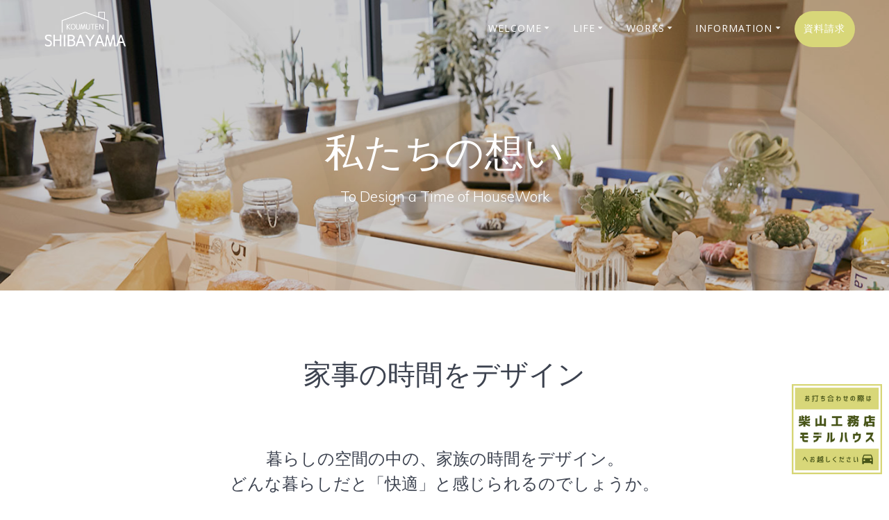

--- FILE ---
content_type: text/html; charset=UTF-8
request_url: https://ietateru.net/thought/
body_size: 17840
content:
<!DOCTYPE html>
<html lang="ja"
	prefix="og: https://ogp.me/ns#" >
<head>
    <meta charset="UTF-8">
    <meta name="viewport" content="width=device-width, initial-scale=1">
    <link rel="profile" href="http://gmpg.org/xfn/11">

	    <script>
        (function (exports, d) {
            var _isReady = false,
                _event,
                _fns = [];

            function onReady(event) {
                d.removeEventListener("DOMContentLoaded", onReady);
                _isReady = true;
                _event = event;
                _fns.forEach(function (_fn) {
                    var fn = _fn[0],
                        context = _fn[1];
                    fn.call(context || exports, window.jQuery);
                });
            }

            function onReadyIe(event) {
                if (d.readyState === "complete") {
                    d.detachEvent("onreadystatechange", onReadyIe);
                    _isReady = true;
                    _event = event;
                    _fns.forEach(function (_fn) {
                        var fn = _fn[0],
                            context = _fn[1];
                        fn.call(context || exports, event);
                    });
                }
            }

            d.addEventListener && d.addEventListener("DOMContentLoaded", onReady) ||
            d.attachEvent && d.attachEvent("onreadystatechange", onReadyIe);

            function domReady(fn, context) {
                if (_isReady) {
                    fn.call(context, _event);
                }

                _fns.push([fn, context]);
            }

            exports.mesmerizeDomReady = domReady;
        })(window, document);
    </script>
	<title>私たちの想い | 柴山工務店</title>
	<style>img:is([sizes="auto" i], [sizes^="auto," i]) { contain-intrinsic-size: 3000px 1500px }</style>
	
		<!-- All in One SEO 4.1.1.2 -->
		<link rel="canonical" href="https://ietateru.net/thought/" />

		<!-- Google tag (gtag.js) -->
<script async src="https://www.googletagmanager.com/gtag/js?id=G-CK6BMZYWV0"></script>
<script>
  window.dataLayer = window.dataLayer || [];
  function gtag(){dataLayer.push(arguments);}
  gtag('js', new Date());

  gtag('config', 'G-CK6BMZYWV0');
</script>
		<meta property="og:site_name" content="柴山工務店 | To Design a Time of HouseWork" />
		<meta property="og:type" content="article" />
		<meta property="og:title" content="私たちの想い | 柴山工務店" />
		<meta property="og:url" content="https://ietateru.net/thought/" />
		<meta property="og:image" content="https://ietateru.net/wp-content/uploads/2019/12/logo_w.png" />
		<meta property="og:image:secure_url" content="https://ietateru.net/wp-content/uploads/2019/12/logo_w.png" />
		<meta property="article:published_time" content="2019-12-27T01:21:47Z" />
		<meta property="article:modified_time" content="2020-06-03T06:30:14Z" />
		<meta name="twitter:card" content="summary" />
		<meta name="twitter:domain" content="ietateru.net" />
		<meta name="twitter:title" content="私たちの想い | 柴山工務店" />
		<meta name="twitter:image" content="https://ietateru.net/wp-content/uploads/2019/12/logo_w.png" />
		<script type="application/ld+json" class="aioseo-schema">
			{"@context":"https:\/\/schema.org","@graph":[{"@type":"WebSite","@id":"https:\/\/ietateru.net\/#website","url":"https:\/\/ietateru.net\/","name":"\u67f4\u5c71\u5de5\u52d9\u5e97","description":"To Design a Time of HouseWork","publisher":{"@id":"https:\/\/ietateru.net\/#organization"}},{"@type":"Organization","@id":"https:\/\/ietateru.net\/#organization","name":"\u67f4\u5c71\u5de5\u52d9\u5e97","url":"https:\/\/ietateru.net\/","logo":{"@type":"ImageObject","@id":"https:\/\/ietateru.net\/#organizationLogo","url":"https:\/\/ietateru.net\/wp-content\/uploads\/2019\/12\/logo_w.png","width":"813","height":"347"},"image":{"@id":"https:\/\/ietateru.net\/#organizationLogo"}},{"@type":"BreadcrumbList","@id":"https:\/\/ietateru.net\/thought\/#breadcrumblist","itemListElement":[{"@type":"ListItem","@id":"https:\/\/ietateru.net\/#listItem","position":"1","item":{"@id":"https:\/\/ietateru.net\/#item","name":"\u30db\u30fc\u30e0","description":"To Design a Time of HouseWork","url":"https:\/\/ietateru.net\/"},"nextItem":"https:\/\/ietateru.net\/thought\/#listItem"},{"@type":"ListItem","@id":"https:\/\/ietateru.net\/thought\/#listItem","position":"2","item":{"@id":"https:\/\/ietateru.net\/thought\/#item","name":"\u79c1\u305f\u3061\u306e\u60f3\u3044","url":"https:\/\/ietateru.net\/thought\/"},"previousItem":"https:\/\/ietateru.net\/#listItem"}]},{"@type":"WebPage","@id":"https:\/\/ietateru.net\/thought\/#webpage","url":"https:\/\/ietateru.net\/thought\/","name":"\u79c1\u305f\u3061\u306e\u60f3\u3044 | \u67f4\u5c71\u5de5\u52d9\u5e97","inLanguage":"ja","isPartOf":{"@id":"https:\/\/ietateru.net\/#website"},"breadcrumb":{"@id":"https:\/\/ietateru.net\/thought\/#breadcrumblist"},"datePublished":"2019-12-27T01:21:47+09:00","dateModified":"2020-06-03T06:30:14+09:00"}]}
		</script>
		<!-- All in One SEO -->

<link rel='dns-prefetch' href='//fonts.googleapis.com' />
<link rel="alternate" type="application/rss+xml" title="柴山工務店 &raquo; フィード" href="https://ietateru.net/feed/" />
<link rel="alternate" type="application/rss+xml" title="柴山工務店 &raquo; コメントフィード" href="https://ietateru.net/comments/feed/" />
<script type="text/javascript">
/* <![CDATA[ */
window._wpemojiSettings = {"baseUrl":"https:\/\/s.w.org\/images\/core\/emoji\/16.0.1\/72x72\/","ext":".png","svgUrl":"https:\/\/s.w.org\/images\/core\/emoji\/16.0.1\/svg\/","svgExt":".svg","source":{"concatemoji":"https:\/\/ietateru.net\/wp-includes\/js\/wp-emoji-release.min.js?ver=6.8.3"}};
/*! This file is auto-generated */
!function(s,n){var o,i,e;function c(e){try{var t={supportTests:e,timestamp:(new Date).valueOf()};sessionStorage.setItem(o,JSON.stringify(t))}catch(e){}}function p(e,t,n){e.clearRect(0,0,e.canvas.width,e.canvas.height),e.fillText(t,0,0);var t=new Uint32Array(e.getImageData(0,0,e.canvas.width,e.canvas.height).data),a=(e.clearRect(0,0,e.canvas.width,e.canvas.height),e.fillText(n,0,0),new Uint32Array(e.getImageData(0,0,e.canvas.width,e.canvas.height).data));return t.every(function(e,t){return e===a[t]})}function u(e,t){e.clearRect(0,0,e.canvas.width,e.canvas.height),e.fillText(t,0,0);for(var n=e.getImageData(16,16,1,1),a=0;a<n.data.length;a++)if(0!==n.data[a])return!1;return!0}function f(e,t,n,a){switch(t){case"flag":return n(e,"\ud83c\udff3\ufe0f\u200d\u26a7\ufe0f","\ud83c\udff3\ufe0f\u200b\u26a7\ufe0f")?!1:!n(e,"\ud83c\udde8\ud83c\uddf6","\ud83c\udde8\u200b\ud83c\uddf6")&&!n(e,"\ud83c\udff4\udb40\udc67\udb40\udc62\udb40\udc65\udb40\udc6e\udb40\udc67\udb40\udc7f","\ud83c\udff4\u200b\udb40\udc67\u200b\udb40\udc62\u200b\udb40\udc65\u200b\udb40\udc6e\u200b\udb40\udc67\u200b\udb40\udc7f");case"emoji":return!a(e,"\ud83e\udedf")}return!1}function g(e,t,n,a){var r="undefined"!=typeof WorkerGlobalScope&&self instanceof WorkerGlobalScope?new OffscreenCanvas(300,150):s.createElement("canvas"),o=r.getContext("2d",{willReadFrequently:!0}),i=(o.textBaseline="top",o.font="600 32px Arial",{});return e.forEach(function(e){i[e]=t(o,e,n,a)}),i}function t(e){var t=s.createElement("script");t.src=e,t.defer=!0,s.head.appendChild(t)}"undefined"!=typeof Promise&&(o="wpEmojiSettingsSupports",i=["flag","emoji"],n.supports={everything:!0,everythingExceptFlag:!0},e=new Promise(function(e){s.addEventListener("DOMContentLoaded",e,{once:!0})}),new Promise(function(t){var n=function(){try{var e=JSON.parse(sessionStorage.getItem(o));if("object"==typeof e&&"number"==typeof e.timestamp&&(new Date).valueOf()<e.timestamp+604800&&"object"==typeof e.supportTests)return e.supportTests}catch(e){}return null}();if(!n){if("undefined"!=typeof Worker&&"undefined"!=typeof OffscreenCanvas&&"undefined"!=typeof URL&&URL.createObjectURL&&"undefined"!=typeof Blob)try{var e="postMessage("+g.toString()+"("+[JSON.stringify(i),f.toString(),p.toString(),u.toString()].join(",")+"));",a=new Blob([e],{type:"text/javascript"}),r=new Worker(URL.createObjectURL(a),{name:"wpTestEmojiSupports"});return void(r.onmessage=function(e){c(n=e.data),r.terminate(),t(n)})}catch(e){}c(n=g(i,f,p,u))}t(n)}).then(function(e){for(var t in e)n.supports[t]=e[t],n.supports.everything=n.supports.everything&&n.supports[t],"flag"!==t&&(n.supports.everythingExceptFlag=n.supports.everythingExceptFlag&&n.supports[t]);n.supports.everythingExceptFlag=n.supports.everythingExceptFlag&&!n.supports.flag,n.DOMReady=!1,n.readyCallback=function(){n.DOMReady=!0}}).then(function(){return e}).then(function(){var e;n.supports.everything||(n.readyCallback(),(e=n.source||{}).concatemoji?t(e.concatemoji):e.wpemoji&&e.twemoji&&(t(e.twemoji),t(e.wpemoji)))}))}((window,document),window._wpemojiSettings);
/* ]]> */
</script>
<link rel='stylesheet' id='sbi_styles-css' href='https://ietateru.net/wp-content/plugins/instagram-feed/css/sbi-styles.min.css?ver=6.9.1' type='text/css' media='all' />
<style id='wp-emoji-styles-inline-css' type='text/css'>

	img.wp-smiley, img.emoji {
		display: inline !important;
		border: none !important;
		box-shadow: none !important;
		height: 1em !important;
		width: 1em !important;
		margin: 0 0.07em !important;
		vertical-align: -0.1em !important;
		background: none !important;
		padding: 0 !important;
	}
</style>
<link rel='stylesheet' id='wp-block-library-css' href='https://ietateru.net/wp-includes/css/dist/block-library/style.min.css?ver=6.8.3' type='text/css' media='all' />
<style id='classic-theme-styles-inline-css' type='text/css'>
/*! This file is auto-generated */
.wp-block-button__link{color:#fff;background-color:#32373c;border-radius:9999px;box-shadow:none;text-decoration:none;padding:calc(.667em + 2px) calc(1.333em + 2px);font-size:1.125em}.wp-block-file__button{background:#32373c;color:#fff;text-decoration:none}
</style>
<style id='global-styles-inline-css' type='text/css'>
:root{--wp--preset--aspect-ratio--square: 1;--wp--preset--aspect-ratio--4-3: 4/3;--wp--preset--aspect-ratio--3-4: 3/4;--wp--preset--aspect-ratio--3-2: 3/2;--wp--preset--aspect-ratio--2-3: 2/3;--wp--preset--aspect-ratio--16-9: 16/9;--wp--preset--aspect-ratio--9-16: 9/16;--wp--preset--color--black: #000000;--wp--preset--color--cyan-bluish-gray: #abb8c3;--wp--preset--color--white: #ffffff;--wp--preset--color--pale-pink: #f78da7;--wp--preset--color--vivid-red: #cf2e2e;--wp--preset--color--luminous-vivid-orange: #ff6900;--wp--preset--color--luminous-vivid-amber: #fcb900;--wp--preset--color--light-green-cyan: #7bdcb5;--wp--preset--color--vivid-green-cyan: #00d084;--wp--preset--color--pale-cyan-blue: #8ed1fc;--wp--preset--color--vivid-cyan-blue: #0693e3;--wp--preset--color--vivid-purple: #9b51e0;--wp--preset--gradient--vivid-cyan-blue-to-vivid-purple: linear-gradient(135deg,rgba(6,147,227,1) 0%,rgb(155,81,224) 100%);--wp--preset--gradient--light-green-cyan-to-vivid-green-cyan: linear-gradient(135deg,rgb(122,220,180) 0%,rgb(0,208,130) 100%);--wp--preset--gradient--luminous-vivid-amber-to-luminous-vivid-orange: linear-gradient(135deg,rgba(252,185,0,1) 0%,rgba(255,105,0,1) 100%);--wp--preset--gradient--luminous-vivid-orange-to-vivid-red: linear-gradient(135deg,rgba(255,105,0,1) 0%,rgb(207,46,46) 100%);--wp--preset--gradient--very-light-gray-to-cyan-bluish-gray: linear-gradient(135deg,rgb(238,238,238) 0%,rgb(169,184,195) 100%);--wp--preset--gradient--cool-to-warm-spectrum: linear-gradient(135deg,rgb(74,234,220) 0%,rgb(151,120,209) 20%,rgb(207,42,186) 40%,rgb(238,44,130) 60%,rgb(251,105,98) 80%,rgb(254,248,76) 100%);--wp--preset--gradient--blush-light-purple: linear-gradient(135deg,rgb(255,206,236) 0%,rgb(152,150,240) 100%);--wp--preset--gradient--blush-bordeaux: linear-gradient(135deg,rgb(254,205,165) 0%,rgb(254,45,45) 50%,rgb(107,0,62) 100%);--wp--preset--gradient--luminous-dusk: linear-gradient(135deg,rgb(255,203,112) 0%,rgb(199,81,192) 50%,rgb(65,88,208) 100%);--wp--preset--gradient--pale-ocean: linear-gradient(135deg,rgb(255,245,203) 0%,rgb(182,227,212) 50%,rgb(51,167,181) 100%);--wp--preset--gradient--electric-grass: linear-gradient(135deg,rgb(202,248,128) 0%,rgb(113,206,126) 100%);--wp--preset--gradient--midnight: linear-gradient(135deg,rgb(2,3,129) 0%,rgb(40,116,252) 100%);--wp--preset--font-size--small: 13px;--wp--preset--font-size--medium: 20px;--wp--preset--font-size--large: 36px;--wp--preset--font-size--x-large: 42px;--wp--preset--spacing--20: 0.44rem;--wp--preset--spacing--30: 0.67rem;--wp--preset--spacing--40: 1rem;--wp--preset--spacing--50: 1.5rem;--wp--preset--spacing--60: 2.25rem;--wp--preset--spacing--70: 3.38rem;--wp--preset--spacing--80: 5.06rem;--wp--preset--shadow--natural: 6px 6px 9px rgba(0, 0, 0, 0.2);--wp--preset--shadow--deep: 12px 12px 50px rgba(0, 0, 0, 0.4);--wp--preset--shadow--sharp: 6px 6px 0px rgba(0, 0, 0, 0.2);--wp--preset--shadow--outlined: 6px 6px 0px -3px rgba(255, 255, 255, 1), 6px 6px rgba(0, 0, 0, 1);--wp--preset--shadow--crisp: 6px 6px 0px rgba(0, 0, 0, 1);}:where(.is-layout-flex){gap: 0.5em;}:where(.is-layout-grid){gap: 0.5em;}body .is-layout-flex{display: flex;}.is-layout-flex{flex-wrap: wrap;align-items: center;}.is-layout-flex > :is(*, div){margin: 0;}body .is-layout-grid{display: grid;}.is-layout-grid > :is(*, div){margin: 0;}:where(.wp-block-columns.is-layout-flex){gap: 2em;}:where(.wp-block-columns.is-layout-grid){gap: 2em;}:where(.wp-block-post-template.is-layout-flex){gap: 1.25em;}:where(.wp-block-post-template.is-layout-grid){gap: 1.25em;}.has-black-color{color: var(--wp--preset--color--black) !important;}.has-cyan-bluish-gray-color{color: var(--wp--preset--color--cyan-bluish-gray) !important;}.has-white-color{color: var(--wp--preset--color--white) !important;}.has-pale-pink-color{color: var(--wp--preset--color--pale-pink) !important;}.has-vivid-red-color{color: var(--wp--preset--color--vivid-red) !important;}.has-luminous-vivid-orange-color{color: var(--wp--preset--color--luminous-vivid-orange) !important;}.has-luminous-vivid-amber-color{color: var(--wp--preset--color--luminous-vivid-amber) !important;}.has-light-green-cyan-color{color: var(--wp--preset--color--light-green-cyan) !important;}.has-vivid-green-cyan-color{color: var(--wp--preset--color--vivid-green-cyan) !important;}.has-pale-cyan-blue-color{color: var(--wp--preset--color--pale-cyan-blue) !important;}.has-vivid-cyan-blue-color{color: var(--wp--preset--color--vivid-cyan-blue) !important;}.has-vivid-purple-color{color: var(--wp--preset--color--vivid-purple) !important;}.has-black-background-color{background-color: var(--wp--preset--color--black) !important;}.has-cyan-bluish-gray-background-color{background-color: var(--wp--preset--color--cyan-bluish-gray) !important;}.has-white-background-color{background-color: var(--wp--preset--color--white) !important;}.has-pale-pink-background-color{background-color: var(--wp--preset--color--pale-pink) !important;}.has-vivid-red-background-color{background-color: var(--wp--preset--color--vivid-red) !important;}.has-luminous-vivid-orange-background-color{background-color: var(--wp--preset--color--luminous-vivid-orange) !important;}.has-luminous-vivid-amber-background-color{background-color: var(--wp--preset--color--luminous-vivid-amber) !important;}.has-light-green-cyan-background-color{background-color: var(--wp--preset--color--light-green-cyan) !important;}.has-vivid-green-cyan-background-color{background-color: var(--wp--preset--color--vivid-green-cyan) !important;}.has-pale-cyan-blue-background-color{background-color: var(--wp--preset--color--pale-cyan-blue) !important;}.has-vivid-cyan-blue-background-color{background-color: var(--wp--preset--color--vivid-cyan-blue) !important;}.has-vivid-purple-background-color{background-color: var(--wp--preset--color--vivid-purple) !important;}.has-black-border-color{border-color: var(--wp--preset--color--black) !important;}.has-cyan-bluish-gray-border-color{border-color: var(--wp--preset--color--cyan-bluish-gray) !important;}.has-white-border-color{border-color: var(--wp--preset--color--white) !important;}.has-pale-pink-border-color{border-color: var(--wp--preset--color--pale-pink) !important;}.has-vivid-red-border-color{border-color: var(--wp--preset--color--vivid-red) !important;}.has-luminous-vivid-orange-border-color{border-color: var(--wp--preset--color--luminous-vivid-orange) !important;}.has-luminous-vivid-amber-border-color{border-color: var(--wp--preset--color--luminous-vivid-amber) !important;}.has-light-green-cyan-border-color{border-color: var(--wp--preset--color--light-green-cyan) !important;}.has-vivid-green-cyan-border-color{border-color: var(--wp--preset--color--vivid-green-cyan) !important;}.has-pale-cyan-blue-border-color{border-color: var(--wp--preset--color--pale-cyan-blue) !important;}.has-vivid-cyan-blue-border-color{border-color: var(--wp--preset--color--vivid-cyan-blue) !important;}.has-vivid-purple-border-color{border-color: var(--wp--preset--color--vivid-purple) !important;}.has-vivid-cyan-blue-to-vivid-purple-gradient-background{background: var(--wp--preset--gradient--vivid-cyan-blue-to-vivid-purple) !important;}.has-light-green-cyan-to-vivid-green-cyan-gradient-background{background: var(--wp--preset--gradient--light-green-cyan-to-vivid-green-cyan) !important;}.has-luminous-vivid-amber-to-luminous-vivid-orange-gradient-background{background: var(--wp--preset--gradient--luminous-vivid-amber-to-luminous-vivid-orange) !important;}.has-luminous-vivid-orange-to-vivid-red-gradient-background{background: var(--wp--preset--gradient--luminous-vivid-orange-to-vivid-red) !important;}.has-very-light-gray-to-cyan-bluish-gray-gradient-background{background: var(--wp--preset--gradient--very-light-gray-to-cyan-bluish-gray) !important;}.has-cool-to-warm-spectrum-gradient-background{background: var(--wp--preset--gradient--cool-to-warm-spectrum) !important;}.has-blush-light-purple-gradient-background{background: var(--wp--preset--gradient--blush-light-purple) !important;}.has-blush-bordeaux-gradient-background{background: var(--wp--preset--gradient--blush-bordeaux) !important;}.has-luminous-dusk-gradient-background{background: var(--wp--preset--gradient--luminous-dusk) !important;}.has-pale-ocean-gradient-background{background: var(--wp--preset--gradient--pale-ocean) !important;}.has-electric-grass-gradient-background{background: var(--wp--preset--gradient--electric-grass) !important;}.has-midnight-gradient-background{background: var(--wp--preset--gradient--midnight) !important;}.has-small-font-size{font-size: var(--wp--preset--font-size--small) !important;}.has-medium-font-size{font-size: var(--wp--preset--font-size--medium) !important;}.has-large-font-size{font-size: var(--wp--preset--font-size--large) !important;}.has-x-large-font-size{font-size: var(--wp--preset--font-size--x-large) !important;}
:where(.wp-block-post-template.is-layout-flex){gap: 1.25em;}:where(.wp-block-post-template.is-layout-grid){gap: 1.25em;}
:where(.wp-block-columns.is-layout-flex){gap: 2em;}:where(.wp-block-columns.is-layout-grid){gap: 2em;}
:root :where(.wp-block-pullquote){font-size: 1.5em;line-height: 1.6;}
</style>
<link rel='stylesheet' id='contact-form-7-css' href='https://ietateru.net/wp-content/plugins/contact-form-7/includes/css/styles.css?ver=5.2' type='text/css' media='all' />
<link rel='stylesheet' id='siteorigin-panels-front-css' href='https://ietateru.net/wp-content/plugins/siteorigin-panels/css/front-flex.min.css?ver=2.12.4' type='text/css' media='all' />
<link rel='stylesheet' id='parent-style-css' href='https://ietateru.net/wp-content/themes/mesmerize-pro/style.css?ver=6.8.3' type='text/css' media='all' />
<link rel='stylesheet' id='child-style-css' href='https://ietateru.net/wp-content/themes/mesmerize-pro-child/style.css?ver=6.8.3' type='text/css' media='all' />
<link rel='stylesheet' id='mesmerize-style-css' href='https://ietateru.net/wp-content/themes/mesmerize-pro-child/style.css?ver=6.8.3' type='text/css' media='all' />
<style id='mesmerize-style-inline-css' type='text/css'>
img.logo.dark, img.custom-logo{width:auto;max-height:50px !important;}
/** cached kirki style */.footer .footer-content{background-color:#FFFFFF;}.footer h1, .footer h2, .footer h3, .footer h4, .footer h5, .footer h6{color:#909079!important;}.footer p, .footer{color:#909079;}.footer a{color:#444444;}.footer a:hover{color:#D8D779;}.footer a .fa, .footer .fa{color:#909079;}.footer a:hover .fa{color:#909079;}.footer-border-accent{border-color:rgb(255,255,255) !important;}.footer-bg-accent{background-color:rgb(255,255,255) !important;}body{font-family:"Open Sans", Helvetica, Arial, sans-serif;color:#6B7C93;}body h1{font-family:Muli, Helvetica, Arial, sans-serif;font-weight:600;font-size:2.625rem;line-height:4rem;letter-spacing:normal;color:#3C424F;}body h2{font-family:Muli, Helvetica, Arial, sans-serif;font-weight:600;font-size:2.188rem;line-height:3rem;letter-spacing:normal;text-transform:none;color:#3C424F;}body h3{font-family:Muli, Helvetica, Arial, sans-serif;font-weight:600;font-size:1.313rem;line-height:2.25rem;letter-spacing:normal;text-transform:none;color:#3C424F;}body h4{font-family:Muli, Helvetica, Arial, sans-serif;font-weight:600;font-size:0.963rem;line-height:1.75rem;letter-spacing:0.0625rem;text-transform:none;color:#3C424F;}body h5{font-family:Muli, Helvetica, Arial, sans-serif;font-weight:800;font-size:0.875rem;line-height:1.5rem;letter-spacing:2px;text-transform:none;color:#3C424F;}body h6{font-family:Muli, Helvetica, Arial, sans-serif;font-weight:800;font-size:0.766rem;line-height:1.375rem;letter-spacing:0.1875rem;color:#3C424F;}.header-homepage:not(.header-slide).color-overlay:before{background:#000000;}.header-homepage:not(.header-slide) .background-overlay,.header-homepage:not(.header-slide).color-overlay::before{opacity:0.2;}.header-homepage-arrow{font-size:calc( 50px * 0.84 );bottom:20px;background:rgba(255,255,255,0);}.header-homepage-arrow > i.fa{width:50px;height:50px;}.header-homepage-arrow > i{color:#ffffff;}.header.color-overlay:before{background:#000000;}.header .background-overlay,.header.color-overlay::before{opacity:0.2;}.header.color-overlay:after{filter:invert(0%) ;}.header-homepage p.header-subtitle2{margin-top:0;margin-bottom:20px;font-family:Roboto, Helvetica, Arial, sans-serif;font-weight:500;font-style:normal;font-size:1.1em;line-height:130%;letter-spacing:.5rem;text-transform:uppercase;color:#FFFFFF;background:rgba(0,0,0,0);padding-top:0px;padding-bottom:0px;padding-left:0px;padding-right:0px;-webkit-border-radius:0px;-moz-border-radius:0px;border-radius:0px;}.header-homepage h1.hero-title{font-family:Lora, Georgia, serif;font-weight:700;font-style:normal;font-size:3.0em;line-height:4.5rem;text-transform:none;color:#FFFFFF;}.header-homepage .hero-title{margin-top:0;margin-bottom:30px;background:rgba(0,0,0,0);padding-top:0px;padding-bottom:0px;padding-left:0px;padding-right:0px;-webkit-border-radius:0px;-moz-border-radius:0px;border-radius:0px;}.header-homepage p.header-subtitle{margin-top:0px;margin-bottom:40px;font-family:Roboto, Helvetica, Arial, sans-serif;font-weight:300;font-style:normal;font-size:1.4em;line-height:130%;text-transform:none;color:#FFFFFF;background:rgba(0,0,0,0);padding-top:0px;padding-bottom:0px;padding-left:0px;padding-right:0px;-webkit-border-radius:0px;-moz-border-radius:0px;border-radius:0px;}.header-buttons-wrapper{background:rgba(0,0,0,0);padding-top:0px;padding-bottom:0px;padding-left:0px;padding-right:0px;-webkit-border-radius:0px;-moz-border-radius:0px;border-radius:0px;}.header-homepage .header-description-row{padding-top:15%;padding-bottom:25%;}.inner-header-description{padding-top:8%;padding-bottom:8%;}.inner-header-description .header-subtitle{font-family:Muli, Helvetica, Arial, sans-serif;font-weight:300;font-style:normal;font-size:1.3em;line-height:130%;letter-spacing:0px;text-transform:none;color:#ffffff;}.inner-header-description h1.hero-title{font-family:Muli, Helvetica, Arial, sans-serif;font-weight:300;font-style:normal;font-size:3.5em;line-height:114%;letter-spacing:0.9px;text-transform:none;color:#ffffff;}.header-top-bar .header-top-bar-area.area-left span{color:#FFFFFF;}.header-top-bar .header-top-bar-area.area-left i.fa{color:#999;}.header-top-bar .header-top-bar-area.area-left .top-bar-social-icons i{color:#fff;}.header-top-bar .header-top-bar-area.area-left .top-bar-social-icons i:hover{color:#fff;}.header-top-bar .header-top-bar-area.area-left .top-bar-menu > li > a{color:#fff;}.header-top-bar .header-top-bar-area.area-left .top-bar-menu > li > a:hover{color:#fff!important;}.header-top-bar .header-top-bar-area.area-left .top-bar-menu > li > a:visited{color:#fff;}.header-top-bar .header-top-bar-area.area-left span.top-bar-text{color:#999;}.header-top-bar .header-top-bar-area.area-right span{color:#FFFFFF;}.header-top-bar .header-top-bar-area.area-right i.fa{color:#999;}.header-top-bar .header-top-bar-area.area-right .top-bar-social-icons i{color:#fff;}.header-top-bar .header-top-bar-area.area-right .top-bar-social-icons i:hover{color:#fff;}.header-top-bar .header-top-bar-area.area-right .top-bar-menu > li > a{color:#fff;}.header-top-bar .header-top-bar-area.area-right .top-bar-menu > li > a:hover{color:#fff!important;}.header-top-bar .header-top-bar-area.area-right .top-bar-menu > li > a:visited{color:#fff;}.header-top-bar .header-top-bar-area.area-right span.top-bar-text{color:#999;}.mesmerize-inner-page .fixto-fixed .main_menu_col, .mesmerize-inner-page .fixto-fixed .main-menu{justify-content:flex-end!important;}.mesmerize-inner-page .navigation-bar.fixto-fixed{background-color:rgba(255,255,255,0.75)!important;}.mesmerize-inner-page #main_menu > li > a{font-family:"Open Sans", Helvetica, Arial, sans-serif;font-weight:400;font-style:normal;font-size:14px;line-height:160%;letter-spacing:1px;text-transform:uppercase;}.mesmerize-front-page .fixto-fixed .main_menu_col, .mesmerize-front-page .fixto-fixed .main-menu{justify-content:flex-end!important;}.mesmerize-front-page .navigation-bar.fixto-fixed{background-color:rgba(255,255,255,0.75)!important;}.mesmerize-front-page #main_menu > li > a{font-family:Roboto, Helvetica, Arial, sans-serif;font-weight:400;font-style:normal;font-size:14px;line-height:160%;letter-spacing:1px;text-transform:uppercase;}.mesmerize-front-page #main_menu > li li > a{font-family:inherit;font-weight:400;font-style:normal;font-size:0.85rem;line-height:100%;letter-spacing:0px;text-transform:none;}.mesmerize-front-page .header-nav-area .social-icons a{color:#FFFFFF!important;}.mesmerize-front-page .fixto-fixed .header-nav-area .social-icons a{color:#000000!important;}.mesmerize-front-page  .nav-search.widget_search *{color:#FFFFFF;}.mesmerize-front-page  .nav-search.widget_search input{border-color:#FFFFFF;}.mesmerize-front-page  .nav-search.widget_search input::-webkit-input-placeholder{color:#FFFFFF;}.mesmerize-front-page  .nav-search.widget_search input:-ms-input-placeholder{color:#FFFFFF;}.mesmerize-front-page  .nav-search.widget_search input:-moz-placeholder{color:#FFFFFF;}.mesmerize-front-page .fixto-fixed  .nav-search.widget_search *{color:#000000;}.mesmerize-front-page .fixto-fixed  .nav-search.widget_search input{border-color:#000000;}.mesmerize-front-page .fixto-fixed  .nav-search.widget_search input::-webkit-input-placeholder{color:#000000;}.mesmerize-front-page .fixto-fixed  .nav-search.widget_search input:-ms-input-placeholder{color:#000000;}.mesmerize-front-page .fixto-fixed  .nav-search.widget_search input:-moz-placeholder{color:#000000;}.mesmerize-inner-page .inner_header-nav-area .social-icons a{color:#FFFFFF!important;}.mesmerize-inner-page .fixto-fixed .inner_header-nav-area .social-icons a{color:#000000!important;}.mesmerize-inner-page .nav-search.widget_search *{color:#FFFFFF;}.mesmerize-inner-page .nav-search.widget_search input{border-color:#FFFFFF;}.mesmerize-inner-page .nav-search.widget_search input::-webkit-input-placeholder{color:#FFFFFF;}.mesmerize-inner-page .nav-search.widget_search input:-ms-input-placeholder{color:#FFFFFF;}.mesmerize-inner-page .nav-search.widget_search input:-moz-placeholder{color:#FFFFFF;}.mesmerize-inner-page .fixto-fixed .nav-search.widget_search *{color:#000000;}.mesmerize-inner-page .fixto-fixed .nav-search.widget_search input{border-color:#000000;}.mesmerize-inner-page .fixto-fixed .nav-search.widget_search input::-webkit-input-placeholder{color:#000000;}.mesmerize-inner-page .fixto-fixed .nav-search.widget_search input:-ms-input-placeholder{color:#000000;}.mesmerize-inner-page .fixto-fixed .nav-search.widget_search input:-moz-placeholder{color:#000000;}[data-component="offcanvas"] i.fa{color:rgb(255,255,255)!important;}[data-component="offcanvas"] .bubble{background-color:rgb(255,255,255)!important;}.fixto-fixed [data-component="offcanvas"] i.fa{color:rgb(52,58,64)!important;}.fixto-fixed [data-component="offcanvas"] .bubble{background-color:rgb(52,58,64)!important;}#offcanvas-wrapper{background-color:rgb(255,255,255)!important;}html.has-offscreen body:after{background-color:rgba(52,58,64,0.7)!important;}#offcanvas-wrapper *:not(.arrow){color:#343A40!important;}#offcanvas_menu li.open, #offcanvas_menu li.current-menu-item, #offcanvas_menu li.current-menu-item > a, #offcanvas_menu li.current_page_item, #offcanvas_menu li.current_page_item > a{background-color:#DBDBDB;}#offcanvas_menu li.open > a, #offcanvas_menu li.open > a > i, #offcanvas_menu li.current-menu-item > a, #offcanvas_menu li.current_page_item > a{color:#343A40!important;}#offcanvas_menu li.open > a, #offcanvas_menu li.current-menu-item > a, #offcanvas_menu li.current_page_item > a{border-left-color:#343A40!important;}#offcanvas_menu li > ul{background-color:rgb(219,219,219);}#offcanvas_menu li > a{font-family:"Open Sans", Helvetica, Arial, sans-serif;font-weight:400;font-style:normal;font-size:0.875rem;line-height:100%;letter-spacing:0px;text-transform:none;}.navigation-bar.homepage:not(.coloured-nav) a.text-logo,.navigation-bar.homepage:not(.coloured-nav) #main_menu li.logo > a.text-logo,.navigation-bar.homepage:not(.coloured-nav) #main_menu li.logo > a.text-logo:hover{color:#FFFFFF;font-family:inherit;font-weight:600;font-style:normal;font-size:2em;line-height:100%;letter-spacing:0px;text-transform:uppercase;}.navigation-bar.homepage.fixto-fixed a.text-logo,.navigation-bar.homepage.fixto-fixed .dark-logo a.text-logo{color:#000000!important;}.navigation-bar:not(.homepage) a.text-logo,.navigation-bar:not(.homepage) #main_menu li.logo > a.text-logo,.navigation-bar:not(.homepage) #main_menu li.logo > a.text-logo:hover,.navigation-bar:not(.homepage) a.text-logo,.navigation-bar:not(.homepage) #main_menu li.logo > a.text-logo,.navigation-bar:not(.homepage) #main_menu li.logo > a.text-logo:hover{color:#fff;font-family:inherit;font-weight:600;font-size:1.6rem;line-height:100%;letter-spacing:0px;text-transform:uppercase;}.navigation-bar.fixto-fixed:not(.homepage) a.text-logo,.navigation-bar.fixto-fixed:not(.homepage) .dark-logo a.text-logo, .navigation-bar.alternate:not(.homepage) a.text-logo, .navigation-bar.alternate:not(.homepage) .dark-logo a.text-logo{color:#4a4a4a!important;}.slide-progress{background:rgba(3, 169, 244, 0.5);height:5px;}.header-slider-navigation.separated .owl-nav .owl-next,.header-slider-navigation.separated .owl-nav .owl-prev{margin-left:40px;margin-right:40px;}.header-slider-navigation .owl-nav .owl-next,.header-slider-navigation .owl-nav .owl-prev{padding:0px;background:rgba(0, 0, 0, 0);}.header-slider-navigation .owl-nav .owl-next i,.header-slider-navigation .owl-nav .owl-prev i{font-size:50px;width:50px;height:50px;color:#ffffff;}.header-slider-navigation .owl-nav .owl-next:hover,.header-slider-navigation .owl-nav .owl-prev:hover{background:rgba(0, 0, 0, 0);}.header-slider-navigation .owl-dots{margin-bottom:0px;margin-top:0px;}.header-slider-navigation .owl-dots .owl-dot span{background:rgba(255,255,255,0.3);}.header-slider-navigation .owl-dots .owl-dot.active span,.header-slider-navigation .owl-dots .owl-dot:hover span{background:#ffffff;}.header-slider-navigation .owl-dots .owl-dot{margin:0px 7px;}@media (min-width: 767px){.footer .footer-content{padding-top:15px;padding-bottom:15px;}}@media (max-width: 1023px){body{font-size:calc( 16px * 0.875 );}}@media (min-width: 1024px){body{font-size:16px;}}@media only screen and (min-width: 768px){body h1{font-size:3rem;}body h2{font-size:2.5rem;}body h3{font-size:1.5rem;}body h4{font-size:1.1rem;}body h5{font-size:1rem;}body h6{font-size:0.875rem;}.header-homepage p.header-subtitle2{font-size:1.1em;}.header-homepage h1.hero-title{font-size:4rem;}.header-homepage p.header-subtitle{font-size:1.4em;}.header-content .align-holder{width:90%!important;}.inner-header-description{text-align:center!important;}.inner-header-description .header-subtitle{font-size:1.3em;}.inner-header-description h1.hero-title{font-size:3.5em;}}@media screen and (min-width: 768px){.header-homepage{background-position:center center;}.header{background-position:center center;}}@media screen and (max-width:767px){.header-homepage .header-description-row{padding-top:25%;padding-bottom:10%;}}
</style>
<link rel='stylesheet' id='mesmerize-fonts-css'  data-href='https://fonts.googleapis.com/css?family=Open+Sans%3A300%2C400%2C600%2C700%7CMuli%3A300%2C300italic%2C400%2C400italic%2C600%2C600italic%2C700%2C700italic%2C900%2C900italic%7CPlayfair+Display%3A400%2C400italic%2C700%2C700italic&#038;subset=latin%2Clatin-ext' type='text/css' media='all' />
<link rel='stylesheet' id='jquery-ui-smoothness-css' href='https://ietateru.net/wp-content/plugins/contact-form-7/includes/js/jquery-ui/themes/smoothness/jquery-ui.min.css?ver=1.11.4' type='text/css' media='screen' />
<link rel='stylesheet' id='mesmerize-style-bundle-css' href='https://ietateru.net/wp-content/themes/mesmerize-pro/pro/assets/css/theme.bundle.min.css?ver=6.8.3' type='text/css' media='all' />
<script type="text/javascript" src="https://ietateru.net/wp-includes/js/jquery/jquery.min.js?ver=3.7.1" id="jquery-core-js"></script>
<script type="text/javascript" id="jquery-core-js-after">
/* <![CDATA[ */
    
        (function () {
            function setHeaderTopSpacing() {

                setTimeout(function() {
                  var headerTop = document.querySelector('.header-top');
                  var headers = document.querySelectorAll('.header-wrapper .header,.header-wrapper .header-homepage');

                  for (var i = 0; i < headers.length; i++) {
                      var item = headers[i];
                      item.style.paddingTop = headerTop.getBoundingClientRect().height + "px";
                  }

                    var languageSwitcher = document.querySelector('.mesmerize-language-switcher');

                    if(languageSwitcher){
                        languageSwitcher.style.top = "calc( " +  headerTop.getBoundingClientRect().height + "px + 1rem)" ;
                    }
                    
                }, 100);

             
            }

            window.addEventListener('resize', setHeaderTopSpacing);
            window.mesmerizeSetHeaderTopSpacing = setHeaderTopSpacing
            mesmerizeDomReady(setHeaderTopSpacing);
        })();
    
    
/* ]]> */
</script>
<script type="text/javascript" src="https://ietateru.net/wp-includes/js/jquery/jquery-migrate.min.js?ver=3.4.1" id="jquery-migrate-js"></script>
<script type="text/javascript" id="sbi_scripts-js-extra">
/* <![CDATA[ */
var sb_instagram_js_options = {"font_method":"svg","resized_url":"https:\/\/ietateru.net\/wp-content\/uploads\/sb-instagram-feed-images\/","placeholder":"https:\/\/ietateru.net\/wp-content\/plugins\/instagram-feed\/img\/placeholder.png","ajax_url":"https:\/\/ietateru.net\/wp-admin\/admin-ajax.php"};
/* ]]> */
</script>
<script type="text/javascript" src="https://ietateru.net/wp-content/plugins/instagram-feed/js/sbi-scripts.min.js?ver=6.9.1" id="sbi_scripts-js"></script>
<link rel="https://api.w.org/" href="https://ietateru.net/wp-json/" /><link rel="alternate" title="JSON" type="application/json" href="https://ietateru.net/wp-json/wp/v2/pages/17" /><link rel="EditURI" type="application/rsd+xml" title="RSD" href="https://ietateru.net/xmlrpc.php?rsd" />
<meta name="generator" content="WordPress 6.8.3" />
<link rel='shortlink' href='https://ietateru.net/?p=17' />
<link rel="alternate" title="oEmbed (JSON)" type="application/json+oembed" href="https://ietateru.net/wp-json/oembed/1.0/embed?url=https%3A%2F%2Fietateru.net%2Fthought%2F" />
<link rel="alternate" title="oEmbed (XML)" type="text/xml+oembed" href="https://ietateru.net/wp-json/oembed/1.0/embed?url=https%3A%2F%2Fietateru.net%2Fthought%2F&#038;format=xml" />
<script src="https://ajaxzip3.github.io/ajaxzip3.js" charset="UTF-8"></script>
    <script type="text/javascript">
    jQuery(function($){
    $("#zip").attr('onKeyUp', 'AjaxZip3.zip2addr(this,\'\',\'address\',\'address\');');
})</script>    <script type="text/javascript" data-name="async-styles">
        (function () {
            var links = document.querySelectorAll('link[data-href]');
            for (var i = 0; i < links.length; i++) {
                var item = links[i];
                item.href = item.getAttribute('data-href')
            }
        })();
    </script>
	    <style data-prefix="inner_header" data-name="menu-variant-style">/** cached menu style */.mesmerize-inner-page ul.dropdown-menu > li {  color: #fff; }  .mesmerize-inner-page .fixto-fixed ul.dropdown-menu > li {  color: #000; }   .mesmerize-inner-page ul.dropdown-menu.active-line-bottom > li > a, .mesmerize-inner-page ul.dropdown-menu.active-line-bottom > li > a, ul.dropdown-menu.default > li > a, .mesmerize-inner-page ul.dropdown-menu.default > li > a {   border-bottom: 3px solid transparent; }  .mesmerize-inner-page ul.dropdown-menu.active-line-bottom > .current_page_item > a, .mesmerize-inner-page ul.dropdown-menu.active-line-bottom > .current-menu-item > a, ul.dropdown-menu.default > .current_page_item > a, .mesmerize-inner-page ul.dropdown-menu.default > .current-menu-item > a {  border-bottom-color: #D8D779; }  .mesmerize-inner-page ul.dropdown-menu.active-line-bottom > li:not(.current-menu-item):not(.current_page_item):hover > a, .mesmerize-inner-page ul.dropdown-menu.active-line-bottom > li:not(.current-menu-item):not(.current_page_item).hover > a, ul.dropdown-menu.default > li:not(.current-menu-item):not(.current_page_item):hover > a, .mesmerize-inner-page ul.dropdown-menu.default > li:not(.current-menu-item):not(.current_page_item).hover > a {  color: #D8D779; }  .mesmerize-inner-page .fixto-fixed ul.dropdown-menu.active-line-bottom > .current_page_item > a, .mesmerize-inner-page .fixto-fixed ul.dropdown-menu.active-line-bottom > .current-menu-item > a, .mesmerize-inner-page .fixto-fixed ul.dropdown-menu.default > .current_page_item > a, .mesmerize-inner-page .fixto-fixed ul.dropdown-menu.default > .current-menu-item > a {  border-bottom-color: #D8D779; }  .mesmerize-inner-page .fixto-fixed ul.dropdown-menu.active-line-bottom > li:not(.current-menu-item):not(.current_page_item):hover > a, .mesmerize-inner-page .fixto-fixed ul.dropdown-menu.active-line-bottom > li:not(.current-menu-item):not(.current_page_item).hover > a, .mesmerize-inner-page .fixto-fixed ul.dropdown-menu.default > li:not(.current-menu-item):not(.current_page_item):hover > a, .mesmerize-inner-page .fixto-fixed ul.dropdown-menu.default > li:not(.current-menu-item):not(.current_page_item).hover > a {  color: #D8D779; }   .mesmerize-inner-page ul.dropdown-menu.active-line-bottom > .current_page_item > a, .mesmerize-inner-page ul.dropdown-menu.active-line-bottom > .current-menu-item > a {  color: #fff; }  .mesmerize-inner-page .fixto-fixed ul.dropdown-menu.active-line-bottom > .current_page_item > a, .mesmerize-inner-page .fixto-fixed ul.dropdown-menu.active-line-bottom > .current-menu-item > a {  color: #000; } .mesmerize-inner-page ul.dropdown-menu ul {  background-color: rgba(255,255,255,0.957); }   .mesmerize-inner-page ul.dropdown-menu ul li {  color: rgb(52,58,64); }  .mesmerize-inner-page ul.dropdown-menu ul li.hover, .mesmerize-inner-page ul.dropdown-menu ul li:hover {  background-color: rgb(216,215,121);  color: rgb(255,255,255); }</style>
    <style data-name="menu-align">.mesmerize-inner-page .main-menu, .mesmerize-inner-page .main_menu_col {justify-content:;}</style>
    <style type="text/css" id="custom-background-css">
body.custom-background { background-color: #ffffff; }
</style>
	                <style type="text/css" media="all"
                       id="siteorigin-panels-layouts-head">/* Layout 17 */ #pgc-17-0-0 , #pgc-17-1-0 , #pgc-17-2-0 { width:100%;width:calc(100% - ( 0 * 30px ) ) } #pg-17-0 , #pg-17-1 { margin-bottom:80px } #pl-17 .so-panel { margin-bottom:30px } #pl-17 .so-panel:last-child { margin-bottom:0px } #pg-17-0.panel-no-style, #pg-17-0.panel-has-style > .panel-row-style , #pg-17-1.panel-no-style, #pg-17-1.panel-has-style > .panel-row-style , #pg-17-2.panel-no-style, #pg-17-2.panel-has-style > .panel-row-style { -webkit-align-items:flex-start;align-items:flex-start } @media (max-width:480px){ #pg-17-0.panel-no-style, #pg-17-0.panel-has-style > .panel-row-style , #pg-17-1.panel-no-style, #pg-17-1.panel-has-style > .panel-row-style , #pg-17-2.panel-no-style, #pg-17-2.panel-has-style > .panel-row-style { -webkit-flex-direction:column;-ms-flex-direction:column;flex-direction:column } #pg-17-0 > .panel-grid-cell , #pg-17-0 > .panel-row-style > .panel-grid-cell , #pg-17-1 > .panel-grid-cell , #pg-17-1 > .panel-row-style > .panel-grid-cell , #pg-17-2 > .panel-grid-cell , #pg-17-2 > .panel-row-style > .panel-grid-cell { width:100%;margin-right:0 } #pg-17-0 , #pg-17-1 , #pg-17-2 { margin-bottom:px } #pl-17 .panel-grid-cell { padding:0 } #pl-17 .panel-grid .panel-grid-cell-empty { display:none } #pl-17 .panel-grid .panel-grid-cell-mobile-last { margin-bottom:0px }  } </style><link rel="icon" href="https://ietateru.net/wp-content/uploads/2019/12/cropped-site_icon-1-32x32.png" sizes="32x32" />
<link rel="icon" href="https://ietateru.net/wp-content/uploads/2019/12/cropped-site_icon-1-192x192.png" sizes="192x192" />
<link rel="apple-touch-icon" href="https://ietateru.net/wp-content/uploads/2019/12/cropped-site_icon-1-180x180.png" />
<meta name="msapplication-TileImage" content="https://ietateru.net/wp-content/uploads/2019/12/cropped-site_icon-1-270x270.png" />
    <style id="page-content-custom-styles">
            </style>
            <style data-name="header-shapes">
            .header.color-overlay:after {background:url(https://ietateru.net/wp-content/themes/mesmerize-pro/assets/images/header-shapes/circles.png) center center/ cover no-repeat}        </style>
            <style data-name="background-content-colors">
        .mesmerize-inner-page .page-content,
        .mesmerize-inner-page .content,
        .mesmerize-front-page.mesmerize-content-padding .page-content {
            background-color: #ffffff;
        }
    </style>
                <style data-name="site-colors">
                /** cached colors style */
                a, .comment-reply-link, a.read-more{ color:#d8d779; } a:hover, .comment-reply-link:hover, .sidebar .widget > ul > li a:hover, a.read-more:hover{ color:#ECEB8D; } .contact-form-wrapper input[type=submit], .button, .nav-links .numbers-navigation span.current, .post-comments .navigation .numbers-navigation span.current, .nav-links .numbers-navigation a:hover, .post-comments .navigation .numbers-navigation a:hover{ background-color:#d8d779; border-color:#d8d779; } .contact-form-wrapper input[type=submit]:hover, .nav-links .prev-navigation a:hover, .post-comments .navigation .prev-navigation a:hover, .nav-links .next-navigation a:hover, .post-comments .navigation .next-navigation a:hover, .button:hover{ background-color:#ECEB8D; border-color:#ECEB8D; } .post-comments, .sidebar .widget, .post-list .post-list-item{ //border-bottom-color:#d8d779; } .nav-links .prev-navigation a, .post-comments .navigation .prev-navigation a, .nav-links .next-navigation a, .post-comments .navigation .next-navigation a{ border-color:#d8d779; color:#d8d779; } .tags-list a:hover{ border-color:#d8d779; background-color:#d8d779; } svg.section-separator-top path.svg-white-bg, svg.section-separator-bottom path.svg-white-bg{ fill: #d8d779; } p.color1{ color : #d8d779; } span.color1{ color : #d8d779; } h1.color1{ color : #d8d779; } h2.color1{ color : #d8d779; } h3.color1{ color : #d8d779; } h4.color1{ color : #d8d779; } h5.color1{ color : #d8d779; } h6.color1{ color : #d8d779; } .card.bg-color1, .bg-color1{ background-color:#d8d779; } a.color1:not(.button){ color:#d8d779; } a.color1:not(.button):hover{ color:#ECEB8D; } button.color1, .button.color1{ background-color:#d8d779; border-color:#d8d779; } button.color1:hover, .button.color1:hover{ background-color:#ECEB8D; border-color:#ECEB8D; } button.outline.color1, .button.outline.color1{ background:none; border-color:#d8d779; color:#d8d779; } button.outline.color1:hover, .button.outline.color1:hover{ background:none; border-color:rgba(216,215,121,0.7); color:rgba(216,215,121,0.9); } i.fa.color1{ color:#d8d779; } i.fa.icon.bordered.color1{ border-color:#d8d779; } i.fa.icon.reverse.color1{ background-color:#d8d779; color: #ffffff; } i.fa.icon.reverse.color-white{ color: #d5d5d5; } i.fa.icon.bordered.color1{ border-color:#d8d779; } i.fa.icon.reverse.bordered.color1{ background-color:#d8d779; color: #ffffff; } .top-right-triangle.color1{ border-right-color:#d8d779; } .checked.decoration-color1 li:before { color:#d8d779; } .stared.decoration-color1 li:before { color:#d8d779; } .card.card-color1{ background-color:#d8d779; } .card.bottom-border-color1{ border-bottom-color: #d8d779; } .grad-180-transparent-color1{  background-image: linear-gradient(180deg, rgba(216,215,121,0) 0%, rgba(216,215,121,0) 50%, rgba(216,215,121,0.6) 78%, rgba(216,215,121,0.9) 100%) !important; } .border-color1{ border-color: #d8d779; } .circle-counter.color1 .circle-bar{ stroke: #d8d779; } p.color2{ color : #475518; } span.color2{ color : #475518; } h1.color2{ color : #475518; } h2.color2{ color : #475518; } h3.color2{ color : #475518; } h4.color2{ color : #475518; } h5.color2{ color : #475518; } h6.color2{ color : #475518; } .card.bg-color2, .bg-color2{ background-color:#475518; } a.color2:not(.button){ color:#475518; } a.color2:not(.button):hover{ color:#5B692C; } button.color2, .button.color2{ background-color:#475518; border-color:#475518; } button.color2:hover, .button.color2:hover{ background-color:#5B692C; border-color:#5B692C; } button.outline.color2, .button.outline.color2{ background:none; border-color:#475518; color:#475518; } button.outline.color2:hover, .button.outline.color2:hover{ background:none; border-color:rgba(71,85,24,0.7); color:rgba(71,85,24,0.9); } i.fa.color2{ color:#475518; } i.fa.icon.bordered.color2{ border-color:#475518; } i.fa.icon.reverse.color2{ background-color:#475518; color: #ffffff; } i.fa.icon.reverse.color-white{ color: #d5d5d5; } i.fa.icon.bordered.color2{ border-color:#475518; } i.fa.icon.reverse.bordered.color2{ background-color:#475518; color: #ffffff; } .top-right-triangle.color2{ border-right-color:#475518; } .checked.decoration-color2 li:before { color:#475518; } .stared.decoration-color2 li:before { color:#475518; } .card.card-color2{ background-color:#475518; } .card.bottom-border-color2{ border-bottom-color: #475518; } .grad-180-transparent-color2{  background-image: linear-gradient(180deg, rgba(71,85,24,0) 0%, rgba(71,85,24,0) 50%, rgba(71,85,24,0.6) 78%, rgba(71,85,24,0.9) 100%) !important; } .border-color2{ border-color: #475518; } .circle-counter.color2 .circle-bar{ stroke: #475518; } p.color3{ color : #909079; } span.color3{ color : #909079; } h1.color3{ color : #909079; } h2.color3{ color : #909079; } h3.color3{ color : #909079; } h4.color3{ color : #909079; } h5.color3{ color : #909079; } h6.color3{ color : #909079; } .card.bg-color3, .bg-color3{ background-color:#909079; } a.color3:not(.button){ color:#909079; } a.color3:not(.button):hover{ color:#A4A48D; } button.color3, .button.color3{ background-color:#909079; border-color:#909079; } button.color3:hover, .button.color3:hover{ background-color:#A4A48D; border-color:#A4A48D; } button.outline.color3, .button.outline.color3{ background:none; border-color:#909079; color:#909079; } button.outline.color3:hover, .button.outline.color3:hover{ background:none; border-color:rgba(144,144,121,0.7); color:rgba(144,144,121,0.9); } i.fa.color3{ color:#909079; } i.fa.icon.bordered.color3{ border-color:#909079; } i.fa.icon.reverse.color3{ background-color:#909079; color: #ffffff; } i.fa.icon.reverse.color-white{ color: #d5d5d5; } i.fa.icon.bordered.color3{ border-color:#909079; } i.fa.icon.reverse.bordered.color3{ background-color:#909079; color: #ffffff; } .top-right-triangle.color3{ border-right-color:#909079; } .checked.decoration-color3 li:before { color:#909079; } .stared.decoration-color3 li:before { color:#909079; } .card.card-color3{ background-color:#909079; } .card.bottom-border-color3{ border-bottom-color: #909079; } .grad-180-transparent-color3{  background-image: linear-gradient(180deg, rgba(144,144,121,0) 0%, rgba(144,144,121,0) 50%, rgba(144,144,121,0.6) 78%, rgba(144,144,121,0.9) 100%) !important; } .border-color3{ border-color: #909079; } .circle-counter.color3 .circle-bar{ stroke: #909079; } p.color5{ color : #4caf50; } span.color5{ color : #4caf50; } h1.color5{ color : #4caf50; } h2.color5{ color : #4caf50; } h3.color5{ color : #4caf50; } h4.color5{ color : #4caf50; } h5.color5{ color : #4caf50; } h6.color5{ color : #4caf50; } .card.bg-color5, .bg-color5{ background-color:#4caf50; } a.color5:not(.button){ color:#4caf50; } a.color5:not(.button):hover{ color:#60C364; } button.color5, .button.color5{ background-color:#4caf50; border-color:#4caf50; } button.color5:hover, .button.color5:hover{ background-color:#60C364; border-color:#60C364; } button.outline.color5, .button.outline.color5{ background:none; border-color:#4caf50; color:#4caf50; } button.outline.color5:hover, .button.outline.color5:hover{ background:none; border-color:rgba(76,175,80,0.7); color:rgba(76,175,80,0.9); } i.fa.color5{ color:#4caf50; } i.fa.icon.bordered.color5{ border-color:#4caf50; } i.fa.icon.reverse.color5{ background-color:#4caf50; color: #ffffff; } i.fa.icon.reverse.color-white{ color: #d5d5d5; } i.fa.icon.bordered.color5{ border-color:#4caf50; } i.fa.icon.reverse.bordered.color5{ background-color:#4caf50; color: #ffffff; } .top-right-triangle.color5{ border-right-color:#4caf50; } .checked.decoration-color5 li:before { color:#4caf50; } .stared.decoration-color5 li:before { color:#4caf50; } .card.card-color5{ background-color:#4caf50; } .card.bottom-border-color5{ border-bottom-color: #4caf50; } .grad-180-transparent-color5{  background-image: linear-gradient(180deg, rgba(76,175,80,0) 0%, rgba(76,175,80,0) 50%, rgba(76,175,80,0.6) 78%, rgba(76,175,80,0.9) 100%) !important; } .border-color5{ border-color: #4caf50; } .circle-counter.color5 .circle-bar{ stroke: #4caf50; } p.color-white{ color : #ffffff; } span.color-white{ color : #ffffff; } h1.color-white{ color : #ffffff; } h2.color-white{ color : #ffffff; } h3.color-white{ color : #ffffff; } h4.color-white{ color : #ffffff; } h5.color-white{ color : #ffffff; } h6.color-white{ color : #ffffff; } .card.bg-color-white, .bg-color-white{ background-color:#ffffff; } a.color-white:not(.button){ color:#ffffff; } a.color-white:not(.button):hover{ color:#FFFFFF; } button.color-white, .button.color-white{ background-color:#ffffff; border-color:#ffffff; } button.color-white:hover, .button.color-white:hover{ background-color:#FFFFFF; border-color:#FFFFFF; } button.outline.color-white, .button.outline.color-white{ background:none; border-color:#ffffff; color:#ffffff; } button.outline.color-white:hover, .button.outline.color-white:hover{ background:none; border-color:rgba(255,255,255,0.7); color:rgba(255,255,255,0.9); } i.fa.color-white{ color:#ffffff; } i.fa.icon.bordered.color-white{ border-color:#ffffff; } i.fa.icon.reverse.color-white{ background-color:#ffffff; color: #ffffff; } i.fa.icon.reverse.color-white{ color: #d5d5d5; } i.fa.icon.bordered.color-white{ border-color:#ffffff; } i.fa.icon.reverse.bordered.color-white{ background-color:#ffffff; color: #ffffff; } .top-right-triangle.color-white{ border-right-color:#ffffff; } .checked.decoration-color-white li:before { color:#ffffff; } .stared.decoration-color-white li:before { color:#ffffff; } .card.card-color-white{ background-color:#ffffff; } .card.bottom-border-color-white{ border-bottom-color: #ffffff; } .grad-180-transparent-color-white{  background-image: linear-gradient(180deg, rgba(255,255,255,0) 0%, rgba(255,255,255,0) 50%, rgba(255,255,255,0.6) 78%, rgba(255,255,255,0.9) 100%) !important; } .border-color-white{ border-color: #ffffff; } .circle-counter.color-white .circle-bar{ stroke: #ffffff; } p.color-black{ color : #000000; } span.color-black{ color : #000000; } h1.color-black{ color : #000000; } h2.color-black{ color : #000000; } h3.color-black{ color : #000000; } h4.color-black{ color : #000000; } h5.color-black{ color : #000000; } h6.color-black{ color : #000000; } .card.bg-color-black, .bg-color-black{ background-color:#000000; } a.color-black:not(.button){ color:#000000; } a.color-black:not(.button):hover{ color:#141414; } button.color-black, .button.color-black{ background-color:#000000; border-color:#000000; } button.color-black:hover, .button.color-black:hover{ background-color:#141414; border-color:#141414; } button.outline.color-black, .button.outline.color-black{ background:none; border-color:#000000; color:#000000; } button.outline.color-black:hover, .button.outline.color-black:hover{ background:none; border-color:rgba(0,0,0,0.7); color:rgba(0,0,0,0.9); } i.fa.color-black{ color:#000000; } i.fa.icon.bordered.color-black{ border-color:#000000; } i.fa.icon.reverse.color-black{ background-color:#000000; color: #ffffff; } i.fa.icon.reverse.color-white{ color: #d5d5d5; } i.fa.icon.bordered.color-black{ border-color:#000000; } i.fa.icon.reverse.bordered.color-black{ background-color:#000000; color: #ffffff; } .top-right-triangle.color-black{ border-right-color:#000000; } .checked.decoration-color-black li:before { color:#000000; } .stared.decoration-color-black li:before { color:#000000; } .card.card-color-black{ background-color:#000000; } .card.bottom-border-color-black{ border-bottom-color: #000000; } .grad-180-transparent-color-black{  background-image: linear-gradient(180deg, rgba(0,0,0,0) 0%, rgba(0,0,0,0) 50%, rgba(0,0,0,0.6) 78%, rgba(0,0,0,0.9) 100%) !important; } .border-color-black{ border-color: #000000; } .circle-counter.color-black .circle-bar{ stroke: #000000; }                 /** cached colors style */
            </style>
            
	<!-- オリジナルコンテンツ -->
		<link href="https://use.fontawesome.com/releases/v5.15.1/css/all.css" rel="stylesheet">
	<!-- オリジナルコンテンツＥＮＤ -->

</head>

<body class="wp-singular page-template-default page page-id-17 custom-background wp-custom-logo wp-theme-mesmerize-pro wp-child-theme-mesmerize-pro-child overlap-first-section siteorigin-panels siteorigin-panels-before-js mesmerize-inner-page">
    <style>
        .screen-reader-text[href="#page-content"]:focus {
            background-color: #f1f1f1;
            border-radius: 3px;
            box-shadow: 0 0 2px 2px rgba(0, 0, 0, 0.6);
            clip: auto !important;
            clip-path: none;
            color: #21759b;
           
        }
    </style>
    <a class="skip-link screen-reader-text" href="#page-content">Skip to content</a>
    
<div  id="page-top" class="header-top">
		<div class="navigation-bar "  data-sticky='0'  data-sticky-mobile='1'  data-sticky-to='top' >
    <div class="navigation-wrapper white-logo fixed-dark-logo">
    	<div class="row basis-auto">
	        <div class="logo_col col-xs col-sm-fit">
	            <a href="https://ietateru.net/" class="logo-link dark" rel="home" itemprop="url"  data-type="group"  data-dynamic-mod="true"><img width="813" height="347" src="https://ietateru.net/wp-content/uploads/2019/12/logo_g.png" class="logo dark" alt="柴山工務店" itemprop="logo" decoding="async" fetchpriority="high" srcset="https://ietateru.net/wp-content/uploads/2019/12/logo_g.png 813w, https://ietateru.net/wp-content/uploads/2019/12/logo_g-300x128.png 300w, https://ietateru.net/wp-content/uploads/2019/12/logo_g-768x328.png 768w" sizes="(max-width: 813px) 100vw, 813px" /></a><a href="https://ietateru.net/" class="custom-logo-link" data-type="group"  data-dynamic-mod="true" rel="home"><img width="813" height="347" src="https://ietateru.net/wp-content/uploads/2019/12/logo_w.png" class="custom-logo" alt="柴山工務店" decoding="async" srcset="https://ietateru.net/wp-content/uploads/2019/12/logo_w.png 813w, https://ietateru.net/wp-content/uploads/2019/12/logo_w-300x128.png 300w, https://ietateru.net/wp-content/uploads/2019/12/logo_w-768x328.png 768w" sizes="(max-width: 813px) 100vw, 813px" /></a>	        </div>
	        <div class="main_menu_col col-xs">
	            <div id="mainmenu_container" class="row"><ul id="main_menu" class="active-line-bottom main-menu dropdown-menu"><li id="menu-item-47" class="menu-item menu-item-type-custom menu-item-object-custom current-menu-ancestor current-menu-parent menu-item-has-children menu-item-47"><a href="#">Welcome</a>
<ul class="sub-menu">
	<li id="menu-item-46" class="menu-item menu-item-type-post_type menu-item-object-page current-menu-item page_item page-item-17 current_page_item menu-item-46"><a href="https://ietateru.net/thought/" aria-current="page">私たちの想い</a></li>
	<li id="menu-item-45" class="menu-item menu-item-type-post_type menu-item-object-page menu-item-45"><a href="https://ietateru.net/costperformance/">手の届く価格で</a></li>
	<li id="menu-item-1504" class="menu-item menu-item-type-post_type menu-item-object-page menu-item-1504"><a href="https://ietateru.net/sdgs/">SDGsへの取組み</a></li>
</ul>
</li>
<li id="menu-item-48" class="menu-item menu-item-type-custom menu-item-object-custom menu-item-has-children menu-item-48"><a href="#">Life</a>
<ul class="sub-menu">
	<li id="menu-item-50" class="menu-item menu-item-type-post_type menu-item-object-page menu-item-50"><a href="https://ietateru.net/housebuilding/">家事ラク・子育応援</a></li>
	<li id="menu-item-49" class="menu-item menu-item-type-post_type menu-item-object-page menu-item-49"><a href="https://ietateru.net/air/">おいしい空気の家</a></li>
	<li id="menu-item-51" class="menu-item menu-item-type-post_type menu-item-object-page menu-item-51"><a href="https://ietateru.net/easyclean/">片づく家づくり</a></li>
</ul>
</li>
<li id="menu-item-52" class="menu-item menu-item-type-custom menu-item-object-custom menu-item-has-children menu-item-52"><a href="#">Works</a>
<ul class="sub-menu">
	<li id="menu-item-56" class="menu-item menu-item-type-post_type menu-item-object-page menu-item-56"><a href="https://ietateru.net/highperformance/">高性能住宅</a></li>
	<li id="menu-item-54" class="menu-item menu-item-type-post_type menu-item-object-page menu-item-54"><a href="https://ietateru.net/designerhouses/">建築家と建てる家</a></li>
	<li id="menu-item-53" class="menu-item menu-item-type-post_type menu-item-object-page menu-item-53"><a href="https://ietateru.net/flow/">家づくりのながれ</a></li>
	<li id="menu-item-55" class="menu-item menu-item-type-post_type menu-item-object-page menu-item-55"><a href="https://ietateru.net/case/">施工事例</a></li>
</ul>
</li>
<li id="menu-item-57" class="menu-item menu-item-type-custom menu-item-object-custom menu-item-has-children menu-item-57"><a href="#">Information</a>
<ul class="sub-menu">
	<li id="menu-item-62" class="menu-item menu-item-type-post_type menu-item-object-page menu-item-62"><a href="https://ietateru.net/request/">資料請求</a></li>
	<li id="menu-item-58" class="menu-item menu-item-type-post_type menu-item-object-page menu-item-58"><a href="https://ietateru.net/inquiry/">お問い合せ</a></li>
	<li id="menu-item-61" class="menu-item menu-item-type-post_type menu-item-object-page menu-item-61"><a href="https://ietateru.net/company/">会社概要</a></li>
	<li id="menu-item-60" class="menu-item menu-item-type-post_type menu-item-object-page menu-item-60"><a href="https://ietateru.net/privacypolicy/">プライバシーポリシー</a></li>
</ul>
</li>
<li id="menu-item-79" class="menu-item menu-item-type-post_type menu-item-object-page menu-item-79"><a href="https://ietateru.net/request/">資料請求</a></li>
</ul></div>    <a href="#" data-component="offcanvas" data-target="#offcanvas-wrapper" data-direction="right" data-width="300px" data-push="false">
        <div class="bubble"></div>
        <i class="fa fa-bars"></i>
    </a>
    <div id="offcanvas-wrapper" class="hide force-hide  offcanvas-right">
        <div class="offcanvas-top">
            <div class="logo-holder">
                <a href="https://ietateru.net/" class="logo-link dark" rel="home" itemprop="url"  data-type="group"  data-dynamic-mod="true"><img width="813" height="347" src="https://ietateru.net/wp-content/uploads/2019/12/logo_g.png" class="logo dark" alt="柴山工務店" itemprop="logo" decoding="async" srcset="https://ietateru.net/wp-content/uploads/2019/12/logo_g.png 813w, https://ietateru.net/wp-content/uploads/2019/12/logo_g-300x128.png 300w, https://ietateru.net/wp-content/uploads/2019/12/logo_g-768x328.png 768w" sizes="(max-width: 813px) 100vw, 813px" /></a><a href="https://ietateru.net/" class="custom-logo-link" data-type="group"  data-dynamic-mod="true" rel="home"><img width="813" height="347" src="https://ietateru.net/wp-content/uploads/2019/12/logo_w.png" class="custom-logo" alt="柴山工務店" decoding="async" srcset="https://ietateru.net/wp-content/uploads/2019/12/logo_w.png 813w, https://ietateru.net/wp-content/uploads/2019/12/logo_w-300x128.png 300w, https://ietateru.net/wp-content/uploads/2019/12/logo_w-768x328.png 768w" sizes="(max-width: 813px) 100vw, 813px" /></a>            </div>
        </div>
        <div id="offcanvas-menu" class="menu-%e3%83%a1%e3%82%a4%e3%83%b3%e3%83%a1%e3%83%8b%e3%83%a5%e3%83%bc-container"><ul id="offcanvas_menu" class="offcanvas_menu"><li class="menu-item menu-item-type-custom menu-item-object-custom current-menu-ancestor current-menu-parent menu-item-has-children menu-item-47"><a href="#">Welcome</a>
<ul class="sub-menu">
	<li class="menu-item menu-item-type-post_type menu-item-object-page current-menu-item page_item page-item-17 current_page_item menu-item-46"><a href="https://ietateru.net/thought/" aria-current="page">私たちの想い</a></li>
	<li class="menu-item menu-item-type-post_type menu-item-object-page menu-item-45"><a href="https://ietateru.net/costperformance/">手の届く価格で</a></li>
	<li class="menu-item menu-item-type-post_type menu-item-object-page menu-item-1504"><a href="https://ietateru.net/sdgs/">SDGsへの取組み</a></li>
</ul>
</li>
<li class="menu-item menu-item-type-custom menu-item-object-custom menu-item-has-children menu-item-48"><a href="#">Life</a>
<ul class="sub-menu">
	<li class="menu-item menu-item-type-post_type menu-item-object-page menu-item-50"><a href="https://ietateru.net/housebuilding/">家事ラク・子育応援</a></li>
	<li class="menu-item menu-item-type-post_type menu-item-object-page menu-item-49"><a href="https://ietateru.net/air/">おいしい空気の家</a></li>
	<li class="menu-item menu-item-type-post_type menu-item-object-page menu-item-51"><a href="https://ietateru.net/easyclean/">片づく家づくり</a></li>
</ul>
</li>
<li class="menu-item menu-item-type-custom menu-item-object-custom menu-item-has-children menu-item-52"><a href="#">Works</a>
<ul class="sub-menu">
	<li class="menu-item menu-item-type-post_type menu-item-object-page menu-item-56"><a href="https://ietateru.net/highperformance/">高性能住宅</a></li>
	<li class="menu-item menu-item-type-post_type menu-item-object-page menu-item-54"><a href="https://ietateru.net/designerhouses/">建築家と建てる家</a></li>
	<li class="menu-item menu-item-type-post_type menu-item-object-page menu-item-53"><a href="https://ietateru.net/flow/">家づくりのながれ</a></li>
	<li class="menu-item menu-item-type-post_type menu-item-object-page menu-item-55"><a href="https://ietateru.net/case/">施工事例</a></li>
</ul>
</li>
<li class="menu-item menu-item-type-custom menu-item-object-custom menu-item-has-children menu-item-57"><a href="#">Information</a>
<ul class="sub-menu">
	<li class="menu-item menu-item-type-post_type menu-item-object-page menu-item-62"><a href="https://ietateru.net/request/">資料請求</a></li>
	<li class="menu-item menu-item-type-post_type menu-item-object-page menu-item-58"><a href="https://ietateru.net/inquiry/">お問い合せ</a></li>
	<li class="menu-item menu-item-type-post_type menu-item-object-page menu-item-61"><a href="https://ietateru.net/company/">会社概要</a></li>
	<li class="menu-item menu-item-type-post_type menu-item-object-page menu-item-60"><a href="https://ietateru.net/privacypolicy/">プライバシーポリシー</a></li>
</ul>
</li>
<li class="menu-item menu-item-type-post_type menu-item-object-page menu-item-79"><a href="https://ietateru.net/request/">資料請求</a></li>
</ul></div>
            <div data-type="group"  data-dynamic-mod="true" class="social-icons">
        
    </div>

        </div>
    	        </div>
	    </div>
    </div>
</div>
</div>

<div id="page" class="site">
    <div class="header-wrapper">
        <div  class='header  color-overlay  custom-mobile-image' style='; background-image:url(&quot;https://ietateru.net/wp-content/uploads/2020/04/header_bg03.jpg&quot;); background-color:#909079' data-parallax-depth='20'>
            								    <div class="inner-header-description gridContainer">
        <div class="row header-description-row">
    <div class="col-xs col-xs-12">
        <h1 class="hero-title">
            私たちの想い        </h1>
                    <p class="header-subtitle">To Design a Time of HouseWork</p>
            </div>
        </div>
    </div>
        <script>
        window.mesmerizeSetHeaderTopSpacing();
    </script>
    <div class='split-header'></div>                    </div>
    </div>

    <div id='page-content' class="page-content">
        <div class="gridContainer content">
            <div id="post-17" class="post-17 page type-page status-publish hentry">
  <div>
   <div id="pl-17"  class="panel-layout" ><div id="pg-17-0"  class="panel-grid panel-no-style" ><div id="pgc-17-0-0"  class="panel-grid-cell" ><div id="panel-17-0-0-0" class="so-panel widget widget_sow-editor panel-first-child panel-last-child" data-index="0" ><div class="so-widget-sow-editor so-widget-sow-editor-base">
<div class="siteorigin-widget-tinymce textwidget">
	<h2 style="text-align: center;">家事の時間をデザイン</h2>
</div>
</div></div></div></div><div id="pg-17-1"  class="panel-grid panel-no-style" ><div id="pgc-17-1-0"  class="panel-grid-cell" ><div id="panel-17-1-0-0" class="so-panel widget widget_sow-editor panel-first-child" data-index="1" ><div class="so-widget-sow-editor so-widget-sow-editor-base">
<div class="siteorigin-widget-tinymce textwidget">
	<h3 style="text-align: center;">暮らしの空間の中の、<br class="br-off"/>家族の時間をデザイン。<br />
どんな暮らしだと<br class="br-off"/>「快適」と感じられるのでしょうか。</h3>
</div>
</div></div><div id="panel-17-1-0-1" class="so-panel widget widget_sow-editor" data-index="2" ><div class="contents-copy panel-widget-style panel-widget-style-for-17-1-0-1" ><div class="so-widget-sow-editor so-widget-sow-editor-base">
<div class="siteorigin-widget-tinymce textwidget">
	<p><img src="https://ietateru.net/wp-content/plugins/lazy-load/images/1x1.trans.gif" data-lazy-src="https://ietateru.net/wp-content/uploads/2020/03/P02-05.jpg" loading="lazy" decoding="async" class="kadomaru aligncenter size-full wp-image-779" alt width="1200" height="800" srcset="https://ietateru.net/wp-content/uploads/2020/03/P02-05.jpg 1200w, https://ietateru.net/wp-content/uploads/2020/03/P02-05-300x200.jpg 300w, https://ietateru.net/wp-content/uploads/2020/03/P02-05-1024x683.jpg 1024w, https://ietateru.net/wp-content/uploads/2020/03/P02-05-768x512.jpg 768w, https://ietateru.net/wp-content/uploads/2020/03/P02-05-272x182.jpg 272w" sizes="auto, (max-width: 1200px) 100vw, 1200px"><noscript><img loading="lazy" decoding="async" class="kadomaru aligncenter size-full wp-image-779" src="https://ietateru.net/wp-content/uploads/2020/03/P02-05.jpg" alt="" width="1200" height="800" srcset="https://ietateru.net/wp-content/uploads/2020/03/P02-05.jpg 1200w, https://ietateru.net/wp-content/uploads/2020/03/P02-05-300x200.jpg 300w, https://ietateru.net/wp-content/uploads/2020/03/P02-05-1024x683.jpg 1024w, https://ietateru.net/wp-content/uploads/2020/03/P02-05-768x512.jpg 768w, https://ietateru.net/wp-content/uploads/2020/03/P02-05-272x182.jpg 272w" sizes="auto, (max-width: 1200px) 100vw, 1200px" /></noscript></p>
</div>
</div></div></div><div id="panel-17-1-0-2" class="so-panel widget widget_sow-editor panel-last-child" data-index="3" ><div class="contents-copy txet-left panel-widget-style panel-widget-style-for-17-1-0-2" ><div class="so-widget-sow-editor so-widget-sow-editor-base">
<div class="siteorigin-widget-tinymce textwidget">
	<p>朝、目覚めた瞬間から、家族のための一日がスタートします。<br />
掃除、洗濯、料理に片付け。<br />
朝から夜まで家族のために忙しく過ごすと、あっという間に一日が終わってしまう毎日。</p>
<p>私の時間なんてどこへやらと、つぶやく暇もないままに仕事だってこなすスーパーウーマン。<br />
まさに主婦は最強です。</p>
<p>珈琲タイムや、趣味を楽しむような、ときめきの過ごし方を一日の家事の合間に作れるとしたら、ぎゅうぎゅう詰めの気持ちの中に、ポンと幸せの隙間ができるでしょう。<br />
もちろん、大事な家族と過ごす時間も大切にしたい。</p>
<p>私たちがご提案するのは、そんな家族の時間を作りだす家づくりです。</p>
</div>
</div></div></div></div></div><div id="pg-17-2"  class="panel-grid panel-no-style" ><div id="pgc-17-2-0"  class="panel-grid-cell" ><div id="panel-17-2-0-0" class="so-panel widget widget_sow-editor panel-first-child" data-index="4" ><div class="so-widget-sow-editor so-widget-sow-editor-base">
<div class="siteorigin-widget-tinymce textwidget">
	<h3 style="text-align: center;">暮らしやすさの設計図は、<br class="br-off"/>やっぱり女性が描くのが一番。</h3>
</div>
</div></div><div id="panel-17-2-0-1" class="so-panel widget widget_sow-editor" data-index="5" ><div class="contents-copy panel-widget-style panel-widget-style-for-17-2-0-1" ><div class="so-widget-sow-editor so-widget-sow-editor-base">
<div class="siteorigin-widget-tinymce textwidget">
	<p><img src="https://ietateru.net/wp-content/plugins/lazy-load/images/1x1.trans.gif" data-lazy-src="https://ietateru.net/wp-content/uploads/2020/03/P02-06.jpg" loading="lazy" decoding="async" class="kadomaru aligncenter size-full wp-image-780" alt width="1200" height="800" srcset="https://ietateru.net/wp-content/uploads/2020/03/P02-06.jpg 1200w, https://ietateru.net/wp-content/uploads/2020/03/P02-06-300x200.jpg 300w, https://ietateru.net/wp-content/uploads/2020/03/P02-06-1024x683.jpg 1024w, https://ietateru.net/wp-content/uploads/2020/03/P02-06-768x512.jpg 768w, https://ietateru.net/wp-content/uploads/2020/03/P02-06-272x182.jpg 272w" sizes="auto, (max-width: 1200px) 100vw, 1200px"><noscript><img loading="lazy" decoding="async" class="kadomaru aligncenter size-full wp-image-780" src="https://ietateru.net/wp-content/uploads/2020/03/P02-06.jpg" alt="" width="1200" height="800" srcset="https://ietateru.net/wp-content/uploads/2020/03/P02-06.jpg 1200w, https://ietateru.net/wp-content/uploads/2020/03/P02-06-300x200.jpg 300w, https://ietateru.net/wp-content/uploads/2020/03/P02-06-1024x683.jpg 1024w, https://ietateru.net/wp-content/uploads/2020/03/P02-06-768x512.jpg 768w, https://ietateru.net/wp-content/uploads/2020/03/P02-06-272x182.jpg 272w" sizes="auto, (max-width: 1200px) 100vw, 1200px" /></noscript></p>
</div>
</div></div></div><div id="panel-17-2-0-2" class="so-panel widget widget_sow-editor" data-index="6" ><div class="contents-copy txet-left panel-widget-style panel-widget-style-for-17-2-0-2" ><div class="so-widget-sow-editor so-widget-sow-editor-base">
<div class="siteorigin-widget-tinymce textwidget">
	<p>柴山工務店は「女性の住まい」「子育て」「家事」を毎日がんばる女性の“暮らし”のホンネを家づくりで生かしています。</p>
<p>すっきり片付けたくなる癒しの空間。<br />
窓辺に作った本棚と飾り棚、自然木の棚にはいつも気持ちよく整理された本が並んでいます。<br />
飾り棚には、家族の写真をさりげなく置いてみる。<br />
そこがお気に入りの場所になれば、子供たちも本を読んだら片付けるという単純な習慣が身に付くものです。</p>
<p>キッチンの動線が心地よいと、ふとした時の気持ちのゆとりが家族への思いやりの言葉にかわります。<br />
料理は毎日のやるべき大きな仕事のひとつ。<br />
キッチンの動きやすさや調理台の広さなど、快適さはマスト条件の一つです。あと一品作ろうか、新しいメニューに挑戦してみよう！<br />
そんな気持ちの余裕が、「美味しいね」の言葉や「お疲れさま」や「今日もがんばったね」のねぎらいや感謝の一言にかわります。</p>
<p>朝の陽ざしが差し込む子供部屋は、子供たちの深い眠りと心地よい目覚めを誘います。<br />
快適な眠りと目覚めは、一日の活力と心の成長までも左右します。<br />
月と太陽の自然のリズムを感じられる家は、家族の健康にも繋がります。</p>
<p>ライフスタイルの動線に合わせたリビングは、家族が集まる空間になり、いつの間にか会話のたえない家族の広場になることでしょう。</p>
<p>ただ住むだけの家でなく、ライフスタイルをデザインするように心地良い暮らしと、そこで生まれる時間づくりが、より豊かなご家族の人生づくりに繋がると考えています。</p>
<p>私たち「柴山工務店」は、女性目線、主婦目線、母親目線、プロとしての目線で住まいという、ステージ造りをお手伝いださせていただきます。</p>
</div>
</div></div></div><div id="panel-17-2-0-3" class="so-panel widget widget_sow-editor panel-last-child" data-index="7" ><div class="contents-copy panel-widget-style panel-widget-style-for-17-2-0-3" ><div class="so-widget-sow-editor so-widget-sow-editor-base">
<div class="siteorigin-widget-tinymce textwidget">
	<p><img src="https://ietateru.net/wp-content/plugins/lazy-load/images/1x1.trans.gif" data-lazy-src="https://ietateru.net/wp-content/uploads/2020/03/P02-07.jpg" loading="lazy" decoding="async" class="kadomaru aligncenter size-full wp-image-814" alt width="1200" height="800" srcset="https://ietateru.net/wp-content/uploads/2020/03/P02-07.jpg 1200w, https://ietateru.net/wp-content/uploads/2020/03/P02-07-300x200.jpg 300w, https://ietateru.net/wp-content/uploads/2020/03/P02-07-1024x683.jpg 1024w, https://ietateru.net/wp-content/uploads/2020/03/P02-07-768x512.jpg 768w, https://ietateru.net/wp-content/uploads/2020/03/P02-07-272x182.jpg 272w" sizes="auto, (max-width: 1200px) 100vw, 1200px"><noscript><img loading="lazy" decoding="async" class="kadomaru aligncenter size-full wp-image-814" src="https://ietateru.net/wp-content/uploads/2020/03/P02-07.jpg" alt="" width="1200" height="800" srcset="https://ietateru.net/wp-content/uploads/2020/03/P02-07.jpg 1200w, https://ietateru.net/wp-content/uploads/2020/03/P02-07-300x200.jpg 300w, https://ietateru.net/wp-content/uploads/2020/03/P02-07-1024x683.jpg 1024w, https://ietateru.net/wp-content/uploads/2020/03/P02-07-768x512.jpg 768w, https://ietateru.net/wp-content/uploads/2020/03/P02-07-272x182.jpg 272w" sizes="auto, (max-width: 1200px) 100vw, 1200px" /></noscript></p>
</div>
</div></div></div></div></div></div>  </div>
    </div>
        </div>
    </div>

<!-- 柴山工務店オリジナルフッター -->
<div class="gridContainer shibayama-footer overlay2">
<div class="overlay-footer">

	<div class="shibayama-footer1">
		<h2>家事の時間を<br class="br-off">デザイン</h2>
		<p><strong >To Design a Time of HouseWork</strong></p>
		<p><img src="https://ietateru.net/wp-content/uploads/2019/12/logo_w.png"></p>

		<div class="shibayama-footer4 clearfix">
		<p class="left">【本社】<br />
			〒859-6302<br />
			長崎県佐世保市吉井町福井1027-1<br />
			柴山工務店株式会社</p>
		<p class="right">【モデルハウス】<br />
			〒857-0311<br />
			長崎県北松浦郡佐々町本田原16-19<br />
			柴山工務店モデルハウス</p>
		</div>
	</div>

	<div class="shibayama-footer2 clearfix">
		<div class="shibayama-footer3">
			<div class="shibayama-footer-info">
				<p class="shibayama-footer-text1">Request</p>
				<p class="shibayama-footer-text2">資料請求</p>
				<a href="https://ietateru.net/request/" class="shibayama-footer-btn">資料請求はこちら</a>
				<p>柴山工務店についてよくわかる<br />
					資料をお送り致します。</p>
			</div>
			<div class="shibayama-footer-info">
				<p class="shibayama-footer-text1">Consultation</p>
				<p class="shibayama-footer-text2">お問い合せ</p>
				<a href="https://ietateru.net/inquiry/" class="shibayama-footer-btn">お問い合せはこちら</a>
				<p>お気軽にお問い合わせください。</p>
			</div>
			<div class="shibayama-footer-info end">
				<p class="shibayama-footer-text1">Contact</p>
				<p class="shibayama-footer-text2">無料相談</p>
				<a href="tel:0956804873" class="shibayama-footer-btn"><i class="fa fa-phone"></i>0956-80-4873</a>
				<p>受付時間 / 10:00〜19:00
					毎週水曜定休（GW・お盆・正月定休）</p>
			</div>
		</div>
	</div>

</div>
</div>
<!-- 柴山工務店オリジナルフッターEND -->


<div  class='footer footer-4'>
    <div  class='footer-content' style=''>
        <div class="gridContainer">
            <div class="row">
                <div class="col-sm-9 col-xs-12">
                    <div class="row">
                        <div class="col-sm-4">
                            <div id="nav_menu-3" class="widget widget_nav_menu"><h4 class="widgettitle">Welcome</h4><div class="menu-%e3%83%95%e3%83%83%e3%82%bf%e3%83%bc%e3%83%a1%e3%83%8b%e3%83%a5%e3%83%bc1-container"><ul id="menu-%e3%83%95%e3%83%83%e3%82%bf%e3%83%bc%e3%83%a1%e3%83%8b%e3%83%a5%e3%83%bc1" class="menu"><li id="menu-item-144" class="menu-item menu-item-type-post_type menu-item-object-page menu-item-home menu-item-144"><a href="https://ietateru.net/">ホーム</a></li>
<li id="menu-item-64" class="menu-item menu-item-type-post_type menu-item-object-page current-menu-item page_item page-item-17 current_page_item menu-item-64"><a href="https://ietateru.net/thought/" aria-current="page">私たちの想い</a></li>
<li id="menu-item-63" class="menu-item menu-item-type-post_type menu-item-object-page menu-item-63"><a href="https://ietateru.net/costperformance/">手の届く価格で</a></li>
</ul></div></div>                        </div>
                        <div class="col-sm-4">
                            <div id="nav_menu-4" class="widget widget_nav_menu"><h4 class="widgettitle">Life</h4><div class="menu-%e3%83%95%e3%83%83%e3%82%bf%e3%83%bc%e3%83%a1%e3%83%8b%e3%83%a5%e3%83%bc2-container"><ul id="menu-%e3%83%95%e3%83%83%e3%82%bf%e3%83%bc%e3%83%a1%e3%83%8b%e3%83%a5%e3%83%bc2" class="menu"><li id="menu-item-67" class="menu-item menu-item-type-post_type menu-item-object-page menu-item-67"><a href="https://ietateru.net/housebuilding/">家事ラク・子育応援</a></li>
<li id="menu-item-66" class="menu-item menu-item-type-post_type menu-item-object-page menu-item-66"><a href="https://ietateru.net/air/">おいしい空気の家</a></li>
<li id="menu-item-65" class="menu-item menu-item-type-post_type menu-item-object-page menu-item-65"><a href="https://ietateru.net/easyclean/">片づく家づくり</a></li>
</ul></div></div>                        </div>
                        <div class="col-sm-4">
                            <div id="nav_menu-5" class="widget widget_nav_menu"><h4 class="widgettitle">Works</h4><div class="menu-%e3%83%95%e3%83%83%e3%82%bf%e3%83%bc%e3%83%a1%e3%83%8b%e3%83%a5%e3%83%bc3-container"><ul id="menu-%e3%83%95%e3%83%83%e3%82%bf%e3%83%bc%e3%83%a1%e3%83%8b%e3%83%a5%e3%83%bc3" class="menu"><li id="menu-item-70" class="menu-item menu-item-type-post_type menu-item-object-page menu-item-70"><a href="https://ietateru.net/highperformance/">高性能住宅</a></li>
<li id="menu-item-71" class="menu-item menu-item-type-post_type menu-item-object-page menu-item-71"><a href="https://ietateru.net/designerhouses/">建築家と建てる家</a></li>
<li id="menu-item-69" class="menu-item menu-item-type-post_type menu-item-object-page menu-item-69"><a href="https://ietateru.net/flow/">家づくりのながれ</a></li>
<li id="menu-item-68" class="menu-item menu-item-type-post_type menu-item-object-page menu-item-68"><a href="https://ietateru.net/case/">施工事例</a></li>
</ul></div></div>                        </div>
                    </div>
                </div>

                <div class="col-sm-3 col-xs-12">
                    <div id="nav_menu-6" class="widget widget_nav_menu"><h5 class="widgettitle">Information</h5><div class="menu-%e3%83%95%e3%83%83%e3%82%bf%e3%83%bc%e3%83%a1%e3%83%8b%e3%83%a5%e3%83%bc4-container"><ul id="menu-%e3%83%95%e3%83%83%e3%82%bf%e3%83%bc%e3%83%a1%e3%83%8b%e3%83%a5%e3%83%bc4" class="menu"><li id="menu-item-73" class="menu-item menu-item-type-post_type menu-item-object-page menu-item-73"><a href="https://ietateru.net/request/">資料請求</a></li>
<li id="menu-item-72" class="menu-item menu-item-type-post_type menu-item-object-page menu-item-72"><a href="https://ietateru.net/inquiry/">お問い合せ</a></li>
<li id="menu-item-75" class="menu-item menu-item-type-post_type menu-item-object-page menu-item-75"><a href="https://ietateru.net/company/">会社概要</a></li>
<li id="menu-item-74" class="menu-item menu-item-type-post_type menu-item-object-page menu-item-74"><a href="https://ietateru.net/privacypolicy/">プライバシーポリシー</a></li>
</ul></div></div>    <div data-type="group"  data-dynamic-mod="true" class="footer-social-icons">
        
    </div>

                    </div>
            </div>
        </div>
    </div>


<!-- 柴山工務店オリジナルフッターSNSアイコン -->
<!--
	<div class="gridContainer shibayama-footer-sns">
		<div data-type="group"  data-dynamic-mod="true" class="footer-social-icons">
			<a target="_blank"  class="social-icon" href=""><i class="fa fa-facebook-official"></i></a>
			<a target="_blank"  class="social-icon" href=""><i class="fa fa-twitter-square"></i></a>
			<a target="_blank"  class="social-icon" href=""><i class="fa fa-instagram"></i></a>
			<a target="_blank"  class="social-icon" href=""><i class="fa fa-google-plus-square"></i></a>
			<a target="_blank"  class="social-icon" href=""><i class="fa fa-youtube-square"></i></a>
		</div>
	</div>
-->
<!-- 柴山工務店オリジナルフッターSNSアイコンEND -->


<!-- 柴山工務店オリジナル固定バナー -->
<div id="footerFloatingMenu-PC">
<a href="https://goo.gl/maps/QKx3djbFNe43YF6HA"><img src="https://ietateru.net/wp-content/uploads/2022/02/footer_btn_202202.png"></a>
</div>
<!-- スマホ現在不使用
<div id="footerFloatingMenu-SP">
<img src="https://ietateru.net/wp-content/uploads/2022/02/footer_btn_202202.png">
</div>
-->
<!-- 柴山工務店オリジナル固定バナーEND -->



	<div class="bottom-bar footer-bg-accent">
        <div class="gridContainer">
        <div class="row middle-xs center-xs v-spacing">
            <div>
               <h4><span data-type="group"  data-dynamic-mod="true">柴山工務店</span></h4>
                <p  class="copyright" data-type="group" >© 2026 SHIBAYAMA KOUMUTEN INC.</p>            </div>
        </div>
    </div>
</div>
</div>
	</div>
<script type="speculationrules">
{"prefetch":[{"source":"document","where":{"and":[{"href_matches":"\/*"},{"not":{"href_matches":["\/wp-*.php","\/wp-admin\/*","\/wp-content\/uploads\/*","\/wp-content\/*","\/wp-content\/plugins\/*","\/wp-content\/themes\/mesmerize-pro-child\/*","\/wp-content\/themes\/mesmerize-pro\/*","\/*\\?(.+)"]}},{"not":{"selector_matches":"a[rel~=\"nofollow\"]"}},{"not":{"selector_matches":".no-prefetch, .no-prefetch a"}}]},"eagerness":"conservative"}]}
</script>
<!-- Instagram Feed JS -->
<script type="text/javascript">
var sbiajaxurl = "https://ietateru.net/wp-admin/admin-ajax.php";
</script>
<script type="text/javascript" id="contact-form-7-js-extra">
/* <![CDATA[ */
var wpcf7 = {"apiSettings":{"root":"https:\/\/ietateru.net\/wp-json\/contact-form-7\/v1","namespace":"contact-form-7\/v1"},"jqueryUi":"1"};
/* ]]> */
</script>
<script type="text/javascript" src="https://ietateru.net/wp-content/plugins/contact-form-7/includes/js/scripts.js?ver=5.2" id="contact-form-7-js"></script>
<script type="text/javascript" src="https://ietateru.net/wp-content/plugins/lazy-load/js/jquery.sonar.min.js?ver=0.6.1" id="jquery-sonar-js"></script>
<script type="text/javascript" src="https://ietateru.net/wp-content/plugins/lazy-load/js/lazy-load.js?ver=0.6.1" id="wpcom-lazy-load-images-js"></script>
<script type="text/javascript" src="https://ietateru.net/wp-includes/js/jquery/ui/core.min.js?ver=1.13.3" id="jquery-ui-core-js"></script>
<script type="text/javascript" src="https://ietateru.net/wp-includes/js/jquery/ui/datepicker.min.js?ver=1.13.3" id="jquery-ui-datepicker-js"></script>
<script type="text/javascript" id="jquery-ui-datepicker-js-after">
/* <![CDATA[ */
jQuery(function(jQuery){jQuery.datepicker.setDefaults({"closeText":"\u9589\u3058\u308b","currentText":"\u4eca\u65e5","monthNames":["1\u6708","2\u6708","3\u6708","4\u6708","5\u6708","6\u6708","7\u6708","8\u6708","9\u6708","10\u6708","11\u6708","12\u6708"],"monthNamesShort":["1\u6708","2\u6708","3\u6708","4\u6708","5\u6708","6\u6708","7\u6708","8\u6708","9\u6708","10\u6708","11\u6708","12\u6708"],"nextText":"\u6b21","prevText":"\u524d","dayNames":["\u65e5\u66dc\u65e5","\u6708\u66dc\u65e5","\u706b\u66dc\u65e5","\u6c34\u66dc\u65e5","\u6728\u66dc\u65e5","\u91d1\u66dc\u65e5","\u571f\u66dc\u65e5"],"dayNamesShort":["\u65e5","\u6708","\u706b","\u6c34","\u6728","\u91d1","\u571f"],"dayNamesMin":["\u65e5","\u6708","\u706b","\u6c34","\u6728","\u91d1","\u571f"],"dateFormat":"yy\u5e74mm\u6708d\u65e5","firstDay":1,"isRTL":false});});
/* ]]> */
</script>
<script type="text/javascript" src="https://ietateru.net/wp-includes/js/jquery/ui/controlgroup.min.js?ver=1.13.3" id="jquery-ui-controlgroup-js"></script>
<script type="text/javascript" src="https://ietateru.net/wp-includes/js/jquery/ui/checkboxradio.min.js?ver=1.13.3" id="jquery-ui-checkboxradio-js"></script>
<script type="text/javascript" src="https://ietateru.net/wp-includes/js/jquery/ui/button.min.js?ver=1.13.3" id="jquery-ui-button-js"></script>
<script type="text/javascript" src="https://ietateru.net/wp-includes/js/jquery/ui/spinner.min.js?ver=1.13.3" id="jquery-ui-spinner-js"></script>
<script type="text/javascript"  defer="defer" src="https://ietateru.net/wp-includes/js/imagesloaded.min.js?ver=5.0.0" id="imagesloaded-js"></script>
<script type="text/javascript"  defer="defer" src="https://ietateru.net/wp-includes/js/masonry.min.js?ver=4.2.2" id="masonry-js"></script>
<script type="text/javascript" id="mesmerize-theme-js-extra">
/* <![CDATA[ */
var mesmerize_theme_pro_settings = {"reveal-effect":{"enabled":false}};
/* ]]> */
</script>
<script type="text/javascript"  defer="defer" src="https://ietateru.net/wp-content/themes/mesmerize-pro/pro/assets/js/theme.bundle.min.js?ver=6.8.3" id="mesmerize-theme-js"></script>
    <script>
        /(trident|msie)/i.test(navigator.userAgent) && document.getElementById && window.addEventListener && window.addEventListener("hashchange", function () {
            var t, e = location.hash.substring(1);
            /^[A-z0-9_-]+$/.test(e) && (t = document.getElementById(e)) && (/^(?:a|select|input|button|textarea)$/i.test(t.tagName) || (t.tabIndex = -1), t.focus())
        }, !1);
    </script>
	<script type="text/javascript">document.body.className = document.body.className.replace("siteorigin-panels-before-js","");</script></body>
</html>


--- FILE ---
content_type: text/css
request_url: https://ietateru.net/wp-content/themes/mesmerize-pro/style.css?ver=6.8.3
body_size: 27001
content:
/*
Theme Name: Mesmerize PRO
Theme URI:https://extendthemes.com/go/mesmerize-home/
Author: Horea Radu
Author URI:https://extendthemes.com/
Description: Mesmerize is an incredibly flexible, multipurpose WordPress theme that can help you create an amazing website easier than ever, by drag and drop. It comes with a predesigned home page, 5 header designs and over 30 ready to use content sections that you can easily customize. It also has lots of customization options (video background, slideshow background, header content types, gradient overlays, etc) that will help you create a beautiful, unique website in no time. Mesmerize is responsive so it works on mobile devices out of the box and it is also WooCommerce ready. DEMO: https://extendthemes.com/go/mesmerize-demos/
Version: 1.6.112
License: GNU General Public License version 3
License URI: http://www.opensource.org/licenses/gpl-license.php GPL v3.0 (or later)
Tags: entertainment, food-and-drink, portfolio, one-column, two-columns, right-sidebar, grid-layout, custom-header, custom-menu, custom-logo, full-width-template, theme-options, translation-ready, featured-images, threaded-comments
Text Domain: mesmerize

This theme, like WordPress, is licensed under the GPL.

*/
/*
  DEVELOPMENT ONLY STUFF - remove on production
*/
/*
  INIT
*/
.color1 {
  color: #03a9f4;
}

.color2 {
  color: #FF9800;
}

.color3 {
  color: #fbc02d;
}

.color4 {
  color: #8c239f;
}

.color5 {
  color: #ff3369;
}

.color6 {
  color: #343a40;
}

.bg-color1 {
  background-color: #03a9f4;
}

.bg-color2 {
  background-color: #FF9800;
}

.bg-color3 {
  background-color: #fbc02d;
}

.bg-color4 {
  background-color: #8c239f;
}

.bg-color5 {
  background-color: #ff3369;
}

.bg-color6 {
  background-color: #343a40;
}

.border-color1 {
  border-color: #03a9f4;
}

.border-color2 {
  border-color: #FF9800;
}

.border-color3 {
  border-color: #fbc02d;
}

.border-color4 {
  border-color: #8c239f;
}

.border-color5 {
  border-color: #ff3369;
}

.border-color6 {
  border-color: #343a40;
}

.bg-color-white {
  background-color: #ffffff;
}

.bg-color-black {
  background-color: #000000;
}

.circle-counter.color-white .circle-bar {
  stroke: #ffffff;
}

.circle-counter.color-black .circle-bar {
  stroke: #000000;
}

.y-move {
  transition: all .20s;
}

.y-move:hover {
  transform: translateY(-2px);
  box-shadow: 0 10px 20px rgba(189, 189, 189, 0.19), 0 6px 6px rgba(189, 189, 189, 0.23);
}

/*
  RESET
*/
* {
  margin: 0;
  padding: 0;
  outline: 0;
  -webkit-overflow-scrolling: touch;
  box-sizing: border-box;
}

div:before, ul:before, article:before, aside:before, details:before, figcaption:before, figure:before,
footer:before, header:before, hgroup:before, menu:before, nav:before, section:before, div:after, ul:after, article:after, aside:after, details:after, figcaption:after, figure:after,
footer:after, header:after, hgroup:after, menu:after, nav:after, section:after {
  content: "";
  display: table;
  width: 0;
}

div:after, ul:after, article:after, aside:after, details:after, figcaption:after, figure:after,
footer:after, header:after, hgroup:after, menu:after, nav:after, section:after {
  clear: both;
}

img,
video,
audio {
  max-width: 100%;
}

img,
video {
  height: auto;
}

svg {
  max-height: 100%;
}

iframe {
  border: none;
  max-width: 100%;
}

::-moz-focus-inner {
  border: 0;
  padding: 0;
}

input[type="radio"],
input[type="checkbox"] {
  vertical-align: middle;
  position: relative;
  bottom: 0.15rem;
  font-size: 115%;
  margin-right: 3px;
}

input[type="search"] {
  -webkit-appearance: textfield;
}

input[type="search"]::-webkit-search-decoration,
input[type="search"]::-webkit-search-cancel-button {
  -webkit-appearance: none;
}

body {
  text-align: center;
}

@media (min-width: 768px) {
  body {
    text-align: left;
  }
}

/*
  COLORS
*/
.black {
  color: #4a4a4a;
}

.inverted {
  color: #fff;
}

.error {
  color: #f03c69;
}

.success, .subscribe-form [class*="success"] {
  color: #35beb1;
}

.warning {
  color: #f7ba45;
}

.focus {
  color: #1c86f2;
}

.aluminum {
  color: #f8f8f8;
}

.silver {
  color: #e0e1e1;
}

.lightgray {
  color: #f1f1f1;
}

.gray {
  color: #bdbdbd;
}

.midgray {
  color: #676b72;
}

.darkgray {
  color: #313439;
}

.bg-black {
  background-color: #4a4a4a;
}

.bg-inverted {
  background-color: #fff;
}

.bg-error {
  background-color: #f03c69;
}

.bg-success {
  background-color: #35beb1;
}

.bg-warning {
  background-color: #f7ba45;
}

.bg-focus {
  background-color: #1c86f2;
}

.bg-aluminum {
  background-color: #f8f8f8;
}

.bg-silver {
  background-color: #e0e1e1;
}

.bg-lightgray {
  background-color: #f1f1f1;
}

.bg-gray {
  background-color: #bdbdbd;
}

.bg-midgray {
  background-color: #676b72;
}

.bg-darkgray {
  background-color: #313439;
}

.bg-highlight {
  background-color: #edf2ff;
}

i.fa.color1 {
  color: #03a9f4;
}

i.fa.icon.bordered.color1, i.fa.icon.color1.card[class*="bottom-border-"] {
  border-color: #03a9f4;
}

i.fa.icon.reverse.color1 {
  background-color: #03a9f4;
}

button.color1,
.button.color1 {
  background-color: #03a9f4;
}

button.color1:hover,
.button.color1:hover {
  background-color: #2ebcfc;
}

button.color1.outline:hover,
.button.color1.outline:hover {
  color: #2ebcfc;
}

a.color1:not(.button) {
  color: #03a9f4;
}

a.color1:not(.button):hover {
  color: #2ebcfc;
}

hr.small-line.color1 {
  background-color: #03a9f4;
}

.circle-counter.color1 .circle-bar {
  stroke: #03a9f4;
}

i.fa.color2 {
  color: #FF9800;
}

i.fa.icon.bordered.color2, i.fa.icon.color2.card[class*="bottom-border-"] {
  border-color: #FF9800;
}

i.fa.icon.reverse.color2 {
  background-color: #FF9800;
}

button.color2,
.button.color2 {
  background-color: #FF9800;
}

button.color2:hover,
.button.color2:hover {
  background-color: #ffad33;
}

button.color2.outline:hover,
.button.color2.outline:hover {
  color: #ffad33;
}

a.color2:not(.button) {
  color: #FF9800;
}

a.color2:not(.button):hover {
  color: #ffad33;
}

hr.small-line.color2 {
  background-color: #FF9800;
}

.circle-counter.color2 .circle-bar {
  stroke: #FF9800;
}

i.fa.color3 {
  color: #fbc02d;
}

i.fa.icon.bordered.color3, i.fa.icon.color3.card[class*="bottom-border-"] {
  border-color: #fbc02d;
}

i.fa.icon.reverse.color3 {
  background-color: #fbc02d;
}

button.color3,
.button.color3 {
  background-color: #fbc02d;
}

button.color3:hover,
.button.color3:hover {
  background-color: #fccf5f;
}

button.color3.outline:hover,
.button.color3.outline:hover {
  color: #fccf5f;
}

a.color3:not(.button) {
  color: #fbc02d;
}

a.color3:not(.button):hover {
  color: #fccf5f;
}

hr.small-line.color3 {
  background-color: #fbc02d;
}

.circle-counter.color3 .circle-bar {
  stroke: #fbc02d;
}

i.fa.color4 {
  color: #8c239f;
}

i.fa.icon.bordered.color4, i.fa.icon.color4.card[class*="bottom-border-"] {
  border-color: #8c239f;
}

i.fa.icon.reverse.color4 {
  background-color: #8c239f;
}

button.color4,
.button.color4 {
  background-color: #8c239f;
}

button.color4:hover,
.button.color4:hover {
  background-color: #b12cc9;
}

button.color4.outline:hover,
.button.color4.outline:hover {
  color: #b12cc9;
}

a.color4:not(.button) {
  color: #8c239f;
}

a.color4:not(.button):hover {
  color: #b12cc9;
}

hr.small-line.color4 {
  background-color: #8c239f;
}

.circle-counter.color4 .circle-bar {
  stroke: #8c239f;
}

i.fa.color5 {
  color: #ff3369;
}

i.fa.icon.bordered.color5, i.fa.icon.color5.card[class*="bottom-border-"] {
  border-color: #ff3369;
}

i.fa.icon.reverse.color5 {
  background-color: #ff3369;
}

button.color5,
.button.color5 {
  background-color: #ff3369;
}

button.color5:hover,
.button.color5:hover {
  background-color: #ff668f;
}

button.color5.outline:hover,
.button.color5.outline:hover {
  color: #ff668f;
}

a.color5:not(.button) {
  color: #ff3369;
}

a.color5:not(.button):hover {
  color: #ff668f;
}

hr.small-line.color5 {
  background-color: #ff3369;
}

.circle-counter.color5 .circle-bar {
  stroke: #ff3369;
}

i.fa.color6 {
  color: #343a40;
}

i.fa.icon.bordered.color6, i.fa.icon.color6.card[class*="bottom-border-"] {
  border-color: #343a40;
}

i.fa.icon.reverse.color6 {
  background-color: #343a40;
}

button.color6,
.button.color6 {
  background-color: #343a40;
}

button.color6:hover,
.button.color6:hover {
  background-color: #4b545c;
}

button.color6.outline:hover,
.button.color6.outline:hover {
  color: #4b545c;
}

a.color6:not(.button) {
  color: #343a40;
}

a.color6:not(.button):hover {
  color: #4b545c;
}

hr.small-line.color6 {
  background-color: #343a40;
}

.circle-counter.color6 .circle-bar {
  stroke: #343a40;
}

i.fa.gray {
  color: #bdbdbd;
}

i.fa.gray:hover {
  color: #a4a4a4;
}

i.fa.darkgray {
  color: #8a8a8a;
}

i.fa.darkgray:hover {
  color: #717171;
}

i.fa.color-white {
  color: #ffffff;
}

i.fa.icon.bordered.color-white, i.fa.icon.color-white.card[class*="bottom-border-"] {
  border-color: #ffffff;
}

i.fa.icon.reverse.color-white {
  background-color: #ffffff;
}

i.fa.color-black {
  color: #4a4a4a;
}

i.fa.icon.bordered.color-black, i.fa.icon.color-black.card[class*="bottom-border-"] {
  border-color: #4a4a4a;
}

i.fa.icon.reverse.color-black {
  background-color: #4a4a4a;
}

.grad-180-transparent-color1 {
  background: linear-gradient(180deg, transparent 0%, transparent 50%, rgba(3, 169, 244, 0.5) 82.5%, rgba(3, 169, 244, 0.8) 100%);
}

.grad-180-transparent-color2 {
  background: linear-gradient(180deg, transparent 0%, transparent 50%, rgba(255, 152, 0, 0.5) 82.5%, rgba(255, 152, 0, 0.8) 100%);
}

.grad-180-transparent-color3 {
  background: linear-gradient(180deg, transparent 0%, transparent 50%, rgba(251, 192, 45, 0.5) 82.5%, rgba(251, 192, 45, 0.8) 100%);
}

.grad-180-transparent-color4 {
  background: linear-gradient(180deg, transparent 0%, transparent 50%, rgba(140, 35, 159, 0.5) 82.5%, rgba(140, 35, 159, 0.8) 100%);
}

.grad-180-transparent-color5 {
  background: linear-gradient(180deg, transparent 0%, transparent 50%, rgba(255, 51, 105, 0.5) 82.5%, rgba(255, 51, 105, 0.8) 100%);
}

.grad-180-transparent-color6 {
  background: linear-gradient(180deg, transparent 0%, transparent 50%, rgba(52, 58, 64, 0.5) 82.5%, rgba(52, 58, 64, 0.8) 100%);
}

/*
  TYPOGRAPHY
*/
html,
body,
.p {
  font-size: 16px;
  line-height: 1.5rem;
}

body {
  font-family: "Open Sans", sans-serif;
  color: #8E9DAE;
  background-color: transparent;
}

a {
  color: #03a9f4;
}

a:hover {
  color: #2ebcfc;
}

h1.title, h1, h2, h3, h4, h5, .comment-author .fn, h6 {
  font-family: "Muli", sans-serif;
  font-weight: 600;
  color: #3C424F;
  text-rendering: optimizeLegibility;
  margin-bottom: 16px;
}

.button:only-child, p:last-child, h1:last-child, h2:last-child, h3:last-child, h4:last-child, h5:last-child, .comment-author .fn:last-child, h6:last-child {
  margin-bottom: 0;
}

.inverted h1, .inverted h2, .inverted h3, .inverted h4, .inverted h5, .inverted .comment-author .fn, .comment-author .inverted .fn, .inverted h6, .inverted .fa {
  color: #ffffff;
}

.muted h1, .comment-meta a h1, .muted h2, .comment-meta a h2, .muted h3, .comment-meta a h3, .muted h4, .comment-meta a h4, .muted h5, .comment-meta a h5, .muted .comment-author .fn, .comment-author .muted .fn, .comment-meta a .comment-author .fn, .comment-author .comment-meta a .fn, .muted h6, .comment-meta a h6, .muted .fa, .comment-meta a .fa {
  opacity: .55;
}

h1.title {
  font-size: 3.5rem;
  line-height: 4.5rem;
  margin-bottom: 8px;
}

h1,
.h1 {
  font-size: 3rem;
  line-height: 4rem;
}

h2,
.h2 {
  font-size: 2.5rem;
  line-height: 3rem;
  font-weight: 600;
}

h3,
.h3 {
  font-size: 1.5rem;
  line-height: 2.25rem;
}

h4,
.h4 {
  font-family: "Open Sans", sans-serif;
  font-weight: 600;
  font-size: 1.1rem;
  line-height: 1.75rem;
  letter-spacing: 0.0625rem;
}

h5, .comment-author .fn,
.h5 {
  font-size: "Open Sans", sans-serif;
  line-height: 1.5rem;
  font-weight: 800;
  letter-spacing: 0.14rem;
}

h6,
.h6,
.contact-form-wrapper label {
  font-size: 0.875rem;
  line-height: 1.375rem;
  font-weight: 800;
  letter-spacing: 0.1875rem;
}

h1 a, .h1 a,
h2 a, .h2 a,
h3 a, .h3 a,
h4 a, .h4 a,
h5 a, .comment-author .fn a, .h5 a,
h6 a, .h6 a, .contact-form-wrapper label a {
  color: inherit;
}

p + h2,
p + h3,
p + h4,
p + h5, .comment-author
p + .fn,
p + h6,
ul + h2,
ul + h3,
ul + h4,
ul + h5, .comment-author
ul + .fn,
ul + h6,
ol + h2,
ol + h3,
ol + h4,
ol + h5, .comment-author
ol + .fn,
ol + h6,
dl + h2,
dl + h3,
dl + h4,
dl + h5, .comment-author
dl + .fn,
dl + h6,
blockquote + h2,
blockquote + h3,
blockquote + h4,
blockquote + h5, .comment-author
blockquote + .fn,
blockquote + h6,
hr + h2,
hr + h3,
hr + h4,
hr + h5, .comment-author
hr + .fn,
hr + h6,
pre + h2,
pre + h3,
pre + h4,
pre + h5, .comment-author
pre + .fn,
pre + h6,
table + h2,
table + h3,
table + h4,
table + h5, .comment-author
table + .fn,
table + h6,
form + h2,
form + h3,
form + h4,
form + h5, .comment-author
form + .fn,
form + h6,
figure + h2,
figure + h3,
figure + h4,
figure + h5, .comment-author
figure + .fn,
figure + h6 {
  margin-top: 1.5rem;
}

ul,
ul ul,
ul ol,
ol,
ol ul,
ol ol {
  margin: 0 0 0 1.5rem;
}

ol ol li {
  list-style-type: lower-alpha;
}

ol ol ol li {
  list-style-type: lower-roman;
}

nav ul,
nav ol {
  margin: 0;
  list-style: none;
}

nav ul ul,
nav ul ol,
nav ol ul,
nav ol ol {
  margin-left: 1.5rem;
}

dl dt {
  font-weight: bold;
}

dd {
  margin-left: 1.5rem;
}

.p, p, blockquote, hr, pre, ol, ul, dl, table, fieldset, figure, address, form {
  margin-bottom: 16px;
}

hr {
  border: none;
  border-bottom: 1px solid rgba(0, 0, 0, 0.1);
  margin-top: -1px;
}

blockquote {
  padding-left: 1rem;
  border-left: 4px solid rgba(0, 0, 0, 0.1);
  font-style: italic;
  color: #8E9DAE;
}

blockquote p {
  margin-bottom: .5rem;
}

time, cite, small, figcaption {
  font-size: 87.5%;
}

cite {
  opacity: .6;
}

abbr[title], dfn[title] {
  border-bottom: 1px dotted rgba(0, 0, 0, 0.5);
  cursor: help;
}

var {
  font-size: 16px;
  opacity: .6;
  font-style: normal;
}

mark, code, samp, kbd {
  position: relative;
  top: -1px;
  padding: 4px 4px 2px 4px;
  display: inline-block;
  line-height: 1;
  color: rgba(142, 157, 174, 0.85);
}

code {
  background: #e0e1e1;
}

mark {
  background: #f7ba45;
}

samp {
  color: #fff;
  background: #1c86f2;
}

kbd {
  border: 1px solid rgba(0, 0, 0, 0.1);
}

sub,
sup {
  font-size: 0.75em;
  line-height: 0;
  margin-left: 0.25rem;
  position: relative;
}

sup {
  top: 0;
}

sub {
  bottom: 1px;
}

pre, code, samp, var, kbd {
  font-family: Consolas, Monaco, "Courier New", monospace;
}

pre, code, samp, var, kbd, mark {
  font-size: 87.5%;
}

pre,
pre code {
  background: #f8f8f8;
  padding: 0;
  top: 0;
  display: block;
  line-height: 1rem;
  color: rgba(142, 157, 174, 0.85);
  white-space: pre-wrap;
}

pre {
  padding: 1rem;
}

figcaption {
  opacity: .6;
}

figure figcaption {
  position: relative;
  top: -0.5rem;
}

figure pre {
  background: none;
  border: 1px solid rgba(0, 0, 0, 0.1);
  border-radius: 4px;
}

figure .video-container,
figure pre {
  margin-bottom: 8px;
}

.text-left, .contact-form-wrapper label {
  text-align: left;
}

.text-center {
  text-align: center;
}

.text-right {
  text-align: right;
}

.text-justify {
  text-align: justify;
}

ul.unstyled {
  margin-left: 0;
}

ul.unstyled,
ul.unstyled ul {
  list-style: none;
}

.monospace {
  font-family: Consolas, Monaco, "Courier New", monospace;
}

.upper, .contact-form-wrapper label {
  text-transform: uppercase;
}

.lower {
  text-transform: lowercase;
}

.italic {
  font-style: italic !important;
}

.strong {
  font-weight: bold !important;
}

.normal {
  font-weight: normal !important;
}

.muted, .comment-meta a {
  opacity: .55;
}

a.muted, .comment-meta a {
  color: #4a4a4a;
}

a.muted:hover, .comment-meta a:hover {
  opacity: 1;
}

.black {
  color: #4a4a4a;
}

.smaller {
  font-size: 0.75em;
  line-height: 1rem;
}

.small, .comment-meta, .comment-reply-link {
  font-size: 0.875em;
  line-height: 1rem;
}

.big {
  font-size: 1.2em;
  line-height: 1.75rem;
}

.large {
  font-size: 1.4em;
  line-height: 2rem;
}

.end {
  margin-bottom: 0 !important;
}

.highlight {
  background-color: #edf2ff;
}

.nowrap,
.nowrap td {
  white-space: nowrap;
}

@media (min-width: 768px) and (max-width: 1024px) {
  .columns-2,
  .columns-3,
  .columns-4 {
    column-gap: 1.5rem;
  }
  .columns-2 {
    column-count: 2;
  }
  .columns-3 {
    column-count: 3;
  }
  .columns-4 {
    column-count: 4;
  }
}

@media (min-width: 768px) {
  .text-left-sm {
    text-align: left;
  }
  .text-center-sm {
    text-align: center;
  }
  .text-right-sm {
    text-align: right;
  }
  .text-justify-sm {
    text-align: justify;
  }
}

@media (max-width: 1024px) {
  html,
  body {
    font-size: 14px;
  }
}

body .font-100 {
  font-weight: 100;
}

body .font-200 {
  font-weight: 200;
}

body .font-300 {
  font-weight: 300;
}

body .font-400 {
  font-weight: 400;
}

body .font-500 {
  font-weight: 500;
}

body .font-600 {
  font-weight: 600;
}

body .font-700 {
  font-weight: 700;
}

body .font-800 {
  font-weight: 800;
}

body .font-900 {
  font-weight: 900;
}

body #page h1 {
  -ms-word-wrap: break-word;
  word-wrap: break-word;
}

body #page h2 {
  -ms-word-wrap: break-word;
  word-wrap: break-word;
}

body #page h3 {
  -ms-word-wrap: break-word;
  word-wrap: break-word;
}

body #page h4 {
  -ms-word-wrap: break-word;
  word-wrap: break-word;
}

body #page h5, body #page .comment-author .fn, .comment-author body #page .fn {
  -ms-word-wrap: break-word;
  word-wrap: break-word;
}

body #page h6 {
  -ms-word-wrap: break-word;
  word-wrap: break-word;
}

body #page p, body #page a {
  -ms-word-wrap: break-word;
  word-wrap: break-word;
}

.lead {
  font-size: 1.2rem;
  line-height: 2rem;
  color: #3C424F;
  font-weight: 300;
}

/*
  BUTTONS
*/
.button {
  height: auto;
  font-family: "Open Sans";
  font-size: 0.75rem;
  color: #fff;
  background-color: #03a9f4;
  border-radius: 5px;
  min-width: 7rem;
  padding: 0.55rem 1.5rem;
  font-weight: 600;
  letter-spacing: 1px;
  text-align: center;
  text-decoration: none;
  cursor: pointer;
  display: inline-block;
  line-height: 1.5rem;
  border: 2px solid #03a9f4;
  vertical-align: middle;
  -webkit-appearance: none;
  margin-bottom: 0.75rem;
}

.button i {
  position: relative;
  top: 1px;
  margin: 0 2px;
}

.button:hover {
  outline: none;
  text-decoration: none;
  color: #fff;
  background-color: #2ebcfc;
  border-color: #2ebcfc;
}

.button:disabled, .button:disabled[disabled], .button.disabled {
  cursor: default;
  font-style: normal;
  color: rgba(255, 255, 255, 0.7);
  background-color: rgba(3, 169, 244, 0.7);
  border-color: rgba(3, 169, 244, 0.7);
  padding: 0.55rem 1.5rem;
}

.button:disabled:hover, .button:disabled[disabled]:hover, .button.disabled:hover {
  color: #fff;
}

.button .button-icon {
  font-size: 1.5em;
  margin-right: 0.25em;
  vertical-align: middle;
}

input[type="submit"] {
  width: auto;
}

.button.small, .button.comment-meta, .button.comment-reply-link {
  font-size: 0.65rem;
  padding: 0.3rem 1.2rem;
  border-radius: 5px;
  line-height: 1.4rem;
  font-weight: 400;
}

.button.big {
  font-size: 0.85rem;
  font-weight: 600;
  padding: 0.65rem 2rem;
  border-radius: 5px;
  line-height: 1.6rem;
}

.button.large {
  font-size: 21px;
  padding: 20px 36px;
  border-radius: 5px;
}

.button.outline {
  background: none;
  border-color: #03a9f4;
  color: #03a9f4;
}

.button.outline:hover {
  background: none;
  color: rgba(3, 169, 244, 0.6);
  border-color: rgba(3, 169, 244, 0.5);
}

.button.outline:disabled, .button.outline.disabled {
  background: none;
  color: rgba(3, 169, 244, 0.7);
  border-color: rgba(3, 169, 244, 0.5);
}

.button.link {
  background: none;
  border-width: 0px;
  border-color: #03a9f4;
  color: #03a9f4;
}

.button.link:hover {
  background: none;
  color: rgba(3, 169, 244, 0.6);
  border-color: rgba(3, 169, 244, 0.5);
}

.button.link:disabled, .button.link.disabled {
  background: none;
  color: rgba(3, 169, 244, 0.7);
  border-color: rgba(3, 169, 244, 0.5);
}

.button.inverted {
  color: #000;
  background-color: #fff;
  border-color: #fff;
}

.button.inverted:hover {
  color: #000;
  background-color: white;
  border-color: white;
}

.button.inverted:disabled, .button.inverted.disabled {
  color: rgba(0, 0, 0, 0.7);
  background-color: rgba(255, 255, 255, 0.7);
  border-color: rgba(255, 255, 255, 0.7);
}

.button.inverted.outline {
  background: none;
  color: #fff;
  border-color: #fff;
}

.button.inverted.outline:hover {
  border-color: rgba(255, 255, 255, 0.7);
}

.button.inverted.outline:disabled, .button.inverted.outline.disabled {
  background: none;
  color: rgba(255, 255, 255, 0.7);
  border-color: rgba(255, 255, 255, 0.5);
}

.button.inverted:hover {
  opacity: .7;
}

.button.round {
  border-radius: 56px;
}

.button.raised {
  box-shadow: 0 1px 3px rgba(0, 0, 0, 0.3);
}

.button.upper, .contact-form-wrapper label.button {
  text-transform: uppercase;
  letter-spacing: .04em;
  font-size: 0.65rem;
}

.button.upper.small, .button.upper.comment-meta, .contact-form-wrapper label.button.comment-meta, .button.upper.comment-reply-link, .contact-form-wrapper label.button.comment-reply-link, .contact-form-wrapper label.button.small {
  font-size: 11px;
}

.button.upper.big, .contact-form-wrapper label.button.big {
  font-size: 0.65rem;
}

.button.upper.large, .contact-form-wrapper label.button.large {
  font-size: 0.75rem;
}

.button.secondary {
  color: #fff;
  background-color: #313439;
  border-color: #313439;
}

.button.secondary:hover {
  color: #fff;
  background-color: #494d54;
  border-color: #494d54;
}

.button.secondary:disabled, .button.secondary.disabled {
  color: rgba(255, 255, 255, 0.7);
  background-color: rgba(49, 52, 57, 0.7);
  border-color: rgba(49, 52, 57, 0.7);
}

.button.secondary.outline {
  background: none;
  color: #313439;
  border-color: #313439;
}

.button.secondary.outline:hover {
  border-color: rgba(49, 52, 57, 0.7);
}

.button.secondary.outline:disabled, .button.secondary.outline.disabled {
  background: none;
  color: rgba(49, 52, 57, 0.7);
  border-color: rgba(49, 52, 57, 0.5);
}

/*button:not(.fancybox-button),*/
.nav-next a,
.nav-previous a,
.button {
  -moz-transition: all 0.3s linear;
  transition: all 0.3s linear;
}

.button.small, .button.comment-meta, .button.comment-reply-link {
  min-width: 4rem;
  font-weight: 400;
}

.button.big {
  min-width: 10rem;
}

.button.color-white {
  color: #313439;
  background-color: #ffffff;
  border-color: #ffffff;
}

.button.color-white:hover {
  color: #313439;
  background-color: white;
  border-color: white;
}

.button.color-white:disabled, .button.color-white.disabled {
  color: rgba(49, 52, 57, 0.7);
  background-color: rgba(255, 255, 255, 0.7);
  border-color: rgba(255, 255, 255, 0.7);
}

.button.color-white.outline {
  background: none;
  color: #ffffff;
  border-color: #ffffff;
}

.button.color-white.outline:hover {
  border-color: rgba(255, 255, 255, 0.7);
}

.button.color-white.outline:disabled, .button.color-white.outline.disabled {
  background: none;
  color: rgba(255, 255, 255, 0.7);
  border-color: rgba(255, 255, 255, 0.5);
}

.button.color-black {
  color: #ffffff;
  background-color: #000;
  border-color: #000;
}

.button.color-black:hover {
  color: #ffffff;
  background-color: #1a1a1a;
  border-color: #1a1a1a;
}

.button.color-black:disabled, .button.color-black.disabled {
  color: rgba(255, 255, 255, 0.7);
  background-color: rgba(0, 0, 0, 0.7);
  border-color: rgba(0, 0, 0, 0.7);
}

.button.color-black.outline {
  background: none;
  color: #000;
  border-color: #000;
}

.button.color-black.outline:hover {
  border-color: rgba(0, 0, 0, 0.7);
}

.button.color-black.outline:disabled, .button.color-black.outline.disabled {
  background: none;
  color: rgba(0, 0, 0, 0.7);
  border-color: rgba(0, 0, 0, 0.5);
}

.button.white {
  color: #313439;
  background-color: #ffffff;
  border-color: #ffffff;
}

.button.white:hover {
  color: #313439;
  background-color: white;
  border-color: white;
}

.button.white:disabled, .button.white.disabled {
  color: rgba(49, 52, 57, 0.7);
  background-color: rgba(255, 255, 255, 0.7);
  border-color: rgba(255, 255, 255, 0.7);
}

.button.white.outline {
  background: none;
  color: #ffffff;
  border-color: #ffffff;
}

.button.white.outline:hover {
  border-color: rgba(255, 255, 255, 0.7);
}

.button.white.outline:disabled, .button.white.outline.disabled {
  background: none;
  color: rgba(255, 255, 255, 0.7);
  border-color: rgba(255, 255, 255, 0.5);
}

.button.black {
  color: #ffffff;
  background-color: #000;
  border-color: #000;
}

.button.black:hover {
  color: #ffffff;
  background-color: #1a1a1a;
  border-color: #1a1a1a;
}

.button.black:disabled, .button.black.disabled {
  color: rgba(255, 255, 255, 0.7);
  background-color: rgba(0, 0, 0, 0.7);
  border-color: rgba(0, 0, 0, 0.7);
}

.button.black.outline {
  background: none;
  color: #000;
  border-color: #000;
}

.button.black.outline:hover {
  border-color: rgba(0, 0, 0, 0.7);
}

.button.black.outline:disabled, .button.black.outline.disabled {
  background: none;
  color: rgba(0, 0, 0, 0.7);
  border-color: rgba(0, 0, 0, 0.5);
}

.button.color1 {
  color: #ffffff;
  background-color: #03a9f4;
  border-color: #03a9f4;
}

.button.color1:hover {
  color: #ffffff;
  background-color: #2ebcfc;
  border-color: #2ebcfc;
}

.button.color1:disabled, .button.color1.disabled {
  color: rgba(255, 255, 255, 0.7);
  background-color: rgba(3, 169, 244, 0.7);
  border-color: rgba(3, 169, 244, 0.7);
}

.button.color1.outline {
  background: none;
  color: #03a9f4;
  border-color: #03a9f4;
}

.button.color1.outline:hover {
  border-color: rgba(3, 169, 244, 0.7);
}

.button.color1.outline:disabled, .button.color1.outline.disabled {
  background: none;
  color: rgba(3, 169, 244, 0.7);
  border-color: rgba(3, 169, 244, 0.5);
}

.button.color2 {
  color: #ffffff;
  background-color: #FF9800;
  border-color: #FF9800;
}

.button.color2:hover {
  color: #ffffff;
  background-color: #ffad33;
  border-color: #ffad33;
}

.button.color2:disabled, .button.color2.disabled {
  color: rgba(255, 255, 255, 0.7);
  background-color: rgba(255, 152, 0, 0.7);
  border-color: rgba(255, 152, 0, 0.7);
}

.button.color2.outline {
  background: none;
  color: #FF9800;
  border-color: #FF9800;
}

.button.color2.outline:hover {
  border-color: rgba(255, 152, 0, 0.7);
}

.button.color2.outline:disabled, .button.color2.outline.disabled {
  background: none;
  color: rgba(255, 152, 0, 0.7);
  border-color: rgba(255, 152, 0, 0.5);
}

.button.color3 {
  color: #ffffff;
  background-color: #fbc02d;
  border-color: #fbc02d;
}

.button.color3:hover {
  color: #ffffff;
  background-color: #fccf5f;
  border-color: #fccf5f;
}

.button.color3:disabled, .button.color3.disabled {
  color: rgba(255, 255, 255, 0.7);
  background-color: rgba(251, 192, 45, 0.7);
  border-color: rgba(251, 192, 45, 0.7);
}

.button.color3.outline {
  background: none;
  color: #fbc02d;
  border-color: #fbc02d;
}

.button.color3.outline:hover {
  border-color: rgba(251, 192, 45, 0.7);
}

.button.color3.outline:disabled, .button.color3.outline.disabled {
  background: none;
  color: rgba(251, 192, 45, 0.7);
  border-color: rgba(251, 192, 45, 0.5);
}

.button.color4 {
  color: #ffffff;
  background-color: #8c239f;
  border-color: #8c239f;
}

.button.color4:hover {
  color: #ffffff;
  background-color: #b12cc9;
  border-color: #b12cc9;
}

.button.color4:disabled, .button.color4.disabled {
  color: rgba(255, 255, 255, 0.7);
  background-color: rgba(140, 35, 159, 0.7);
  border-color: rgba(140, 35, 159, 0.7);
}

.button.color4.outline {
  background: none;
  color: #8c239f;
  border-color: #8c239f;
}

.button.color4.outline:hover {
  border-color: rgba(140, 35, 159, 0.7);
}

.button.color4.outline:disabled, .button.color4.outline.disabled {
  background: none;
  color: rgba(140, 35, 159, 0.7);
  border-color: rgba(140, 35, 159, 0.5);
}

.button.color5 {
  color: #ffffff;
  background-color: #ff3369;
  border-color: #ff3369;
}

.button.color5:hover {
  color: #ffffff;
  background-color: #ff668f;
  border-color: #ff668f;
}

.button.color5:disabled, .button.color5.disabled {
  color: rgba(255, 255, 255, 0.7);
  background-color: rgba(255, 51, 105, 0.7);
  border-color: rgba(255, 51, 105, 0.7);
}

.button.color5.outline {
  background: none;
  color: #ff3369;
  border-color: #ff3369;
}

.button.color5.outline:hover {
  border-color: rgba(255, 51, 105, 0.7);
}

.button.color5.outline:disabled, .button.color5.outline.disabled {
  background: none;
  color: rgba(255, 51, 105, 0.7);
  border-color: rgba(255, 51, 105, 0.5);
}

.button.color6 {
  color: #ffffff;
  background-color: #343a40;
  border-color: #343a40;
}

.button.color6:hover {
  color: #ffffff;
  background-color: #4b545c;
  border-color: #4b545c;
}

.button.color6:disabled, .button.color6.disabled {
  color: rgba(255, 255, 255, 0.7);
  background-color: rgba(52, 58, 64, 0.7);
  border-color: rgba(52, 58, 64, 0.7);
}

.button.color6.outline {
  background: none;
  color: #343a40;
  border-color: #343a40;
}

.button.color6.outline:hover {
  border-color: rgba(52, 58, 64, 0.7);
}

.button.color6.outline:disabled, .button.color6.outline.disabled {
  background: none;
  color: rgba(52, 58, 64, 0.7);
  border-color: rgba(52, 58, 64, 0.5);
}

.button.square {
  border-radius: 0px;
}

.button.white-text {
  color: #ffffff !important;
}

.button.dark-text {
  color: #313439 !important;
}

.button.y-move {
  transition: all .20s;
}

.button.y-move:hover {
  transform: translateY(-2px);
  box-shadow: 0 10px 20px rgba(189, 189, 189, 0.19), 0 6px 6px rgba(189, 189, 189, 0.23);
}

/* 
  FORM
*/
fieldset {
  font-family: inherit;
  border: 1px solid rgba(0, 0, 0, 0.1);
  padding: 2rem;
  margin-bottom: 2rem;
  margin-top: 2rem;
}

legend {
  font-weight: bold;
  font-size: 0.75em;
  text-transform: uppercase;
  padding: 0 1rem;
  margin-left: -1rem;
  top: 2px;
  position: relative;
  line-height: 0;
}

input,
textarea,
select {
  display: block;
  width: 100%;
  font-family: inherit;
  font-size: 1rem;
  height: 2.5rem;
  outline: none;
  vertical-align: middle;
  background-color: #fff;
  border: 1px solid #f1f1f1;
  border-radius: 3px;
  box-shadow: none;
  padding: 0 12px;
}

input.small, input.comment-meta, input.comment-reply-link,
textarea.small,
textarea.comment-meta,
textarea.comment-reply-link,
select.small,
select.comment-meta,
select.comment-reply-link {
  height: 2.25rem;
  font-size: 0.875rem;
  padding: 0 12px;
  border-radius: 3px;
}

input.big,
textarea.big,
select.big {
  height: 3rem;
  font-size: 1.125rem;
  padding: 0 12px;
  border-radius: 3px;
}

input:focus:not(.button):not([type=submit]),
textarea:focus:not(.button):not([type=submit]),
select:focus:not(.button):not([type=submit]) {
  outline: none;
  background-color: #fff;
  border-color: #1c86f2;
  box-shadow: 0 0 0 1px #1c86f2 inset;
}

input.error,
textarea.error,
select.error {
  background-color: rgba(240, 60, 105, 0.1);
  border: 1px solid #f583a0;
}

input.error:focus,
textarea.error:focus,
select.error:focus {
  border-color: #f03c69;
  box-shadow: 0 0 1px #f03c69 inset;
}

input.success, .subscribe-form input[class*="success"],
textarea.success,
.subscribe-form textarea[class*="success"],
select.success,
.subscribe-form select[class*="success"] {
  background-color: rgba(53, 190, 177, 0.1);
  border: 1px solid #6ad5cb;
}

input.success:focus, .subscribe-form input[class*="success"]:focus,
textarea.success:focus,
.subscribe-form textarea[class*="success"]:focus,
select.success:focus,
.subscribe-form select[class*="success"]:focus {
  border-color: #35beb1;
  box-shadow: 0 0 1px #35beb1 inset;
}

input:disabled, input.disabled,
textarea:disabled,
textarea.disabled,
select:disabled,
select.disabled {
  resize: none;
  opacity: 0.6;
  cursor: default;
  font-style: italic;
  color: rgba(0, 0, 0, 0.5);
}

select {
  -webkit-appearance: none;
  background-image: url("data:image/svg+xml;utf8,<svg xmlns='http://www.w3.org/2000/svg' width='9' height='12' viewBox='0 0 9 12'><path fill='%235e6c75' d='M0.722,4.823L-0.01,4.1,4.134-.01,4.866,0.716Zm7.555,0L9.01,4.1,4.866-.01l-0.732.726ZM0.722,7.177L-0.01,7.9,4.134,12.01l0.732-.726Zm7.555,0L9.01,7.9,4.866,12.01l-0.732-.726Z'/></svg>");
  background-repeat: no-repeat;
  background-position: right 1rem center;
}

select[multiple] {
  background-image: none;
  height: auto;
  padding: .5rem .75rem;
}

textarea {
  height: auto;
  padding: 8px 12px;
  line-height: 1.5rem;
  vertical-align: top;
}

input[type="file"] {
  width: auto;
  border: none;
  padding: 0;
  height: auto;
  background: none;
  box-shadow: none;
  display: inline-block;
}

input[type="search"],
input.search {
  background-repeat: no-repeat;
  background-position: 8px 53%;
  background-image: url('data:image/svg+xml;utf8,<svg xmlns="http://www.w3.org/2000/svg" width="16" height="16" viewBox="0 0 16 16"><path fill="%23000" fill-opacity="0.4" d="M14.891,14.39l-0.5.5a0.355,0.355,0,0,1-.5,0L9.526,10.529a5.3,5.3,0,1,1,2.106-4.212,5.268,5.268,0,0,1-1.1,3.21l4.362,4.362A0.354,0.354,0,0,1,14.891,14.39ZM6.316,2.418a3.9,3.9,0,1,0,3.9,3.9A3.9,3.9,0,0,0,6.316,2.418Z"/></svg>');
  padding-left: 32px;
}

input[type="radio"],
input[type="checkbox"] {
  display: inline-block;
  width: auto;
  height: auto;
  padding: 0;
}

input[type=date] {
  -webkit-appearance: none;
  appearance: none;
  -moz-appearance: none;
}

label {
  color: #313439;
  margin-bottom: 4px;
  font-size: 15px;
}

label.checkbox,
label .desc,
label .success,
label .subscribe-form [class*="success"], .subscribe-form
label [class*="success"],
label .error {
  text-transform: none;
  font-weight: normal;
}

label.checkbox {
  font-size: 16px;
  line-height: 1.5rem;
  cursor: pointer;
  color: inherit;
}

label.checkbox input {
  margin-top: 0;
}

.form-checkboxes label.checkbox {
  display: inline-block;
  margin-right: 16px;
}

.req {
  position: relative;
  top: 1px;
  font-weight: bold;
  color: #f03c69;
  font-size: 110%;
}

.desc {
  color: rgba(142, 157, 174, 0.5);
  font-size: 0.75em;
  line-height: 1rem;
}

span.desc {
  margin-left: 4px;
}

div.desc {
  margin-top: 4px;
  margin-bottom: -8px;
}

.form-buttons button,
.form-buttons .button {
  margin-right: 8px;
}

form,
.form-item {
  margin-bottom: 2rem;
}

.form > .form-item:last-child {
  margin-bottom: 0;
}

.form .row:last-child .form-item {
  margin-bottom: 0;
}

.form span.success, .form .subscribe-form span[class*="success"], .subscribe-form .form span[class*="success"],
.form span.error {
  font-size: 0.75em;
  line-height: 1rem;
  margin-left: 4px;
}

.form-inline input,
.form-inline textarea,
.form-inline select {
  display: inline-block;
  width: auto;
}

.append,
.prepend {
  display: flex;
}

.append input,
.prepend input {
  flex: 1;
}

.append .button,
.append span,
.prepend .button,
.prepend span {
  flex-shrink: 0;
}

.append span,
.prepend span {
  display: flex;
  flex-direction: column;
  justify-content: center;
  font-weight: normal;
  border: 1px solid #f1f1f1;
  background-color: #f8f8f8;
  padding: 0 .875rem;
  color: rgba(0, 0, 0, 0.5);
  font-size: 0.75em;
  white-space: nowrap;
}

.prepend input {
  border-radius: 0 3px 3px 0;
}

.prepend .button {
  margin-right: -1px;
  border-radius: 3px 0 0 3px !important;
}

.prepend span {
  border-right: none;
  border-radius: 3px 0 0 3px;
}

.append input {
  border-radius: 3px 0 0 3px;
}

.append .button {
  margin-left: -1px;
  border-radius: 0 3px 3px 0 !important;
}

.append span {
  border-left: none;
  border-radius: 0 3px 3px 0;
}

input[type=date] {
  line-height: 2.5rem;
  -moz-appearance: textfield;
}

input[type=date]::-webkit-inner-spin-button {
  display: none;
}

/*
  TABLES
*/
table {
  border-collapse: collapse;
  border-spacing: 0;
  max-width: 100%;
  width: 100%;
  empty-cells: show;
  font-size: 15px;
  line-height: 24px;
}

table caption {
  text-align: left;
  font-size: 0.875em;
  font-weight: 500;
  color: #676b72;
}

th {
  text-align: left;
  font-weight: 700;
  vertical-align: bottom;
}

td {
  vertical-align: top;
}

tr.align-middle td,
td.align-middle {
  vertical-align: middle;
}

th,
td {
  padding: 1rem 1rem;
  border-bottom: 1px solid rgba(0, 0, 0, 0.05);
}

th:first-child,
td:first-child {
  padding-left: 0;
}

th:last-child,
td:last-child {
  padding-right: 0;
}

tfoot th,
tfoot td {
  color: rgba(142, 157, 174, 0.5);
}

table.bordered td, .post-item table td, table.card[class*="bottom-border-"] td,
table.bordered th, .post-item table th, table.card[class*="bottom-border-"] th {
  border: 1px solid rgba(0, 0, 0, 0.05);
}

table.striped tr:nth-child(odd) td {
  background: #f8f8f8;
}

table.bordered td:first-child, .post-item table td:first-child, table.card[class*="bottom-border-"] td:first-child,
table.bordered th:first-child, .post-item table th:first-child, table.card[class*="bottom-border-"] th:first-child,
table.striped td:first-child,
table.striped th:first-child {
  padding-left: 1rem;
}

table.bordered td:last-child, .post-item table td:last-child, table.card[class*="bottom-border-"] td:last-child,
table.bordered th:last-child, .post-item table th:last-child, table.card[class*="bottom-border-"] th:last-child,
table.striped td:last-child,
table.striped th:last-child {
  padding-right: 1rem;
}

table.unstyled td,
table.unstyled th {
  border: none;
  padding: 0;
}

/*
  GRID
*/
.flexbox,
.flexbox-strech {
  display: -webkit-box;
  display: -webkit-flex;
  display: -moz-flex;
  display: -ms-flexbox;
  display: flex;
}

.flexbox-strech > * {
  -webkit-flex-basis: 100%;
  -moz-flex-basis: 100%;
  -ms-flex-preferred-size: 100%;
  flex-basis: 100%;
}

.gridContainer {
  box-sizing: border-box;
  max-width: 1232px;
  margin: 0 auto;
  padding-right: 15px;
  padding-left: 15px;
}

.gridContainer .gridContainer {
  max-width: 100%;
  width: 100%;
  padding-right: 0;
  padding-left: 0;
}

.row {
  box-sizing: border-box;
  display: -webkit-box;
  display: -webkit-flex;
  display: -moz-flex;
  display: -ms-flexbox;
  display: flex;
  -webkit-box-flex: 0;
  -webkit-flex: 0 1 auto;
  -moz-box-flex: 0;
  -moz-flex: 0 1 auto;
  -ms-flex: 0 1 auto;
  flex: 0 1 auto;
  -webkit-box-direction: normal;
  -webkit-box-orient: horizontal;
  -webkit-flex-direction: row;
  -moz-flex-direction: row;
  -ms-flex-direction: row;
  flex-direction: row;
  -webkit-flex-wrap: wrap;
  -moz-flex-wrap: wrap;
  -ms-flex-wrap: wrap;
  flex-wrap: wrap;
  margin-right: -15px;
  margin-left: -15px;
}

.row.basis-auto {
  -webkit-flex-basis: auto;
  -moz-flex-basis: auto;
  -ms-flex-preferred-size: auto;
  flex-basis: auto;
  -webkit-box-align: center;
  -ms-flex-align: center;
  -webkit-align-items: center;
  -moz-align-items: center;
  align-items: center;
}

.row > * {
  -webkit-flex-basis: 100%;
  -moz-flex-basis: 100%;
  -ms-flex-preferred-size: 100%;
  flex-basis: 100%;
  padding-right: 15px;
  padding-left: 15px;
}

.row.no-gutter > * {
  padding-left: 0;
  padding-right: 0;
}

.row:before, .row:after {
  position: absolute;
}

.row.reverse {
  -webkit-box-direction: reverse;
  -webkit-box-orient: horizontal;
  -webkit-flex-direction: row-reverse;
  -moz-flex-direction: row-reverse;
  -ms-flex-direction: row-reverse;
  flex-direction: row-reverse;
}

.col.reverse {
  -webkit-box-direction: reverse;
  -webkit-box-orient: vertical;
  -webkit-flex-direction: column-reverse;
  -moz-flex-direction: column-reverse;
  -ms-flex-direction: column-reverse;
  flex-direction: column-reverse;
}

.col-xs {
  box-sizing: border-box;
  -webkit-box-flex: 0;
  -webkit-flex-grow: 0;
  -moz-flex-grow: 0;
  -ms-flex-positive: 0;
  flex-grow: 0;
  -webkit-flex-shrink: 0;
  -moz-flex-shrink: 0;
  -ms-flex-negative: 0;
  flex-shrink: 0;
  padding-right: 15px;
  padding-left: 15px;
  -webkit-flex-basis: auto;
  -moz-flex-basis: auto;
  -ms-flex-preferred-size: auto;
  flex-basis: auto;
}

.col-xs-1 {
  box-sizing: border-box;
  -webkit-box-flex: 0;
  -webkit-flex-grow: 0;
  -moz-flex-grow: 0;
  -ms-flex-positive: 0;
  flex-grow: 0;
  -webkit-flex-shrink: 0;
  -moz-flex-shrink: 0;
  -ms-flex-negative: 0;
  flex-shrink: 0;
  padding-right: 15px;
  padding-left: 15px;
  -webkit-flex-basis: 8.33333%;
  -moz-flex-basis: 8.33333%;
  -ms-flex-preferred-size: 8.33333%;
  flex-basis: 8.33333%;
  max-width: 8.33333%;
}

.col-xs-2 {
  box-sizing: border-box;
  -webkit-box-flex: 0;
  -webkit-flex-grow: 0;
  -moz-flex-grow: 0;
  -ms-flex-positive: 0;
  flex-grow: 0;
  -webkit-flex-shrink: 0;
  -moz-flex-shrink: 0;
  -ms-flex-negative: 0;
  flex-shrink: 0;
  padding-right: 15px;
  padding-left: 15px;
  -webkit-flex-basis: 16.66667%;
  -moz-flex-basis: 16.66667%;
  -ms-flex-preferred-size: 16.66667%;
  flex-basis: 16.66667%;
  max-width: 16.66667%;
}

.col-xs-3 {
  box-sizing: border-box;
  -webkit-box-flex: 0;
  -webkit-flex-grow: 0;
  -moz-flex-grow: 0;
  -ms-flex-positive: 0;
  flex-grow: 0;
  -webkit-flex-shrink: 0;
  -moz-flex-shrink: 0;
  -ms-flex-negative: 0;
  flex-shrink: 0;
  padding-right: 15px;
  padding-left: 15px;
  -webkit-flex-basis: 25%;
  -moz-flex-basis: 25%;
  -ms-flex-preferred-size: 25%;
  flex-basis: 25%;
  max-width: 25%;
}

.col-xs-4 {
  box-sizing: border-box;
  -webkit-box-flex: 0;
  -webkit-flex-grow: 0;
  -moz-flex-grow: 0;
  -ms-flex-positive: 0;
  flex-grow: 0;
  -webkit-flex-shrink: 0;
  -moz-flex-shrink: 0;
  -ms-flex-negative: 0;
  flex-shrink: 0;
  padding-right: 15px;
  padding-left: 15px;
  -webkit-flex-basis: 33.33333%;
  -moz-flex-basis: 33.33333%;
  -ms-flex-preferred-size: 33.33333%;
  flex-basis: 33.33333%;
  max-width: 33.33333%;
}

.col-xs-5 {
  box-sizing: border-box;
  -webkit-box-flex: 0;
  -webkit-flex-grow: 0;
  -moz-flex-grow: 0;
  -ms-flex-positive: 0;
  flex-grow: 0;
  -webkit-flex-shrink: 0;
  -moz-flex-shrink: 0;
  -ms-flex-negative: 0;
  flex-shrink: 0;
  padding-right: 15px;
  padding-left: 15px;
  -webkit-flex-basis: 41.66667%;
  -moz-flex-basis: 41.66667%;
  -ms-flex-preferred-size: 41.66667%;
  flex-basis: 41.66667%;
  max-width: 41.66667%;
}

.col-xs-6 {
  box-sizing: border-box;
  -webkit-box-flex: 0;
  -webkit-flex-grow: 0;
  -moz-flex-grow: 0;
  -ms-flex-positive: 0;
  flex-grow: 0;
  -webkit-flex-shrink: 0;
  -moz-flex-shrink: 0;
  -ms-flex-negative: 0;
  flex-shrink: 0;
  padding-right: 15px;
  padding-left: 15px;
  -webkit-flex-basis: 50%;
  -moz-flex-basis: 50%;
  -ms-flex-preferred-size: 50%;
  flex-basis: 50%;
  max-width: 50%;
}

.col-xs-7 {
  box-sizing: border-box;
  -webkit-box-flex: 0;
  -webkit-flex-grow: 0;
  -moz-flex-grow: 0;
  -ms-flex-positive: 0;
  flex-grow: 0;
  -webkit-flex-shrink: 0;
  -moz-flex-shrink: 0;
  -ms-flex-negative: 0;
  flex-shrink: 0;
  padding-right: 15px;
  padding-left: 15px;
  -webkit-flex-basis: 58.33333%;
  -moz-flex-basis: 58.33333%;
  -ms-flex-preferred-size: 58.33333%;
  flex-basis: 58.33333%;
  max-width: 58.33333%;
}

.col-xs-8 {
  box-sizing: border-box;
  -webkit-box-flex: 0;
  -webkit-flex-grow: 0;
  -moz-flex-grow: 0;
  -ms-flex-positive: 0;
  flex-grow: 0;
  -webkit-flex-shrink: 0;
  -moz-flex-shrink: 0;
  -ms-flex-negative: 0;
  flex-shrink: 0;
  padding-right: 15px;
  padding-left: 15px;
  -webkit-flex-basis: 66.66667%;
  -moz-flex-basis: 66.66667%;
  -ms-flex-preferred-size: 66.66667%;
  flex-basis: 66.66667%;
  max-width: 66.66667%;
}

.col-xs-9 {
  box-sizing: border-box;
  -webkit-box-flex: 0;
  -webkit-flex-grow: 0;
  -moz-flex-grow: 0;
  -ms-flex-positive: 0;
  flex-grow: 0;
  -webkit-flex-shrink: 0;
  -moz-flex-shrink: 0;
  -ms-flex-negative: 0;
  flex-shrink: 0;
  padding-right: 15px;
  padding-left: 15px;
  -webkit-flex-basis: 75%;
  -moz-flex-basis: 75%;
  -ms-flex-preferred-size: 75%;
  flex-basis: 75%;
  max-width: 75%;
}

.col-xs-10 {
  box-sizing: border-box;
  -webkit-box-flex: 0;
  -webkit-flex-grow: 0;
  -moz-flex-grow: 0;
  -ms-flex-positive: 0;
  flex-grow: 0;
  -webkit-flex-shrink: 0;
  -moz-flex-shrink: 0;
  -ms-flex-negative: 0;
  flex-shrink: 0;
  padding-right: 15px;
  padding-left: 15px;
  -webkit-flex-basis: 83.33333%;
  -moz-flex-basis: 83.33333%;
  -ms-flex-preferred-size: 83.33333%;
  flex-basis: 83.33333%;
  max-width: 83.33333%;
}

.col-xs-11 {
  box-sizing: border-box;
  -webkit-box-flex: 0;
  -webkit-flex-grow: 0;
  -moz-flex-grow: 0;
  -ms-flex-positive: 0;
  flex-grow: 0;
  -webkit-flex-shrink: 0;
  -moz-flex-shrink: 0;
  -ms-flex-negative: 0;
  flex-shrink: 0;
  padding-right: 15px;
  padding-left: 15px;
  -webkit-flex-basis: 91.66667%;
  -moz-flex-basis: 91.66667%;
  -ms-flex-preferred-size: 91.66667%;
  flex-basis: 91.66667%;
  max-width: 91.66667%;
}

.col-xs-12 {
  box-sizing: border-box;
  -webkit-box-flex: 0;
  -webkit-flex-grow: 0;
  -moz-flex-grow: 0;
  -ms-flex-positive: 0;
  flex-grow: 0;
  -webkit-flex-shrink: 0;
  -moz-flex-shrink: 0;
  -ms-flex-negative: 0;
  flex-shrink: 0;
  padding-right: 15px;
  padding-left: 15px;
  -webkit-flex-basis: 100%;
  -moz-flex-basis: 100%;
  -ms-flex-preferred-size: 100%;
  flex-basis: 100%;
  max-width: 100%;
}

.col-xs-offset-0 {
  box-sizing: border-box;
  -webkit-box-flex: 0;
  -webkit-flex-grow: 0;
  -moz-flex-grow: 0;
  -ms-flex-positive: 0;
  flex-grow: 0;
  -webkit-flex-shrink: 0;
  -moz-flex-shrink: 0;
  -ms-flex-negative: 0;
  flex-shrink: 0;
  padding-right: 15px;
  padding-left: 15px;
  margin-left: 0;
}

.col-xs-offset-1 {
  box-sizing: border-box;
  -webkit-box-flex: 0;
  -webkit-flex-grow: 0;
  -moz-flex-grow: 0;
  -ms-flex-positive: 0;
  flex-grow: 0;
  -webkit-flex-shrink: 0;
  -moz-flex-shrink: 0;
  -ms-flex-negative: 0;
  flex-shrink: 0;
  padding-right: 15px;
  padding-left: 15px;
  margin-left: 8.33333%;
}

.col-xs-offset-2 {
  box-sizing: border-box;
  -webkit-box-flex: 0;
  -webkit-flex-grow: 0;
  -moz-flex-grow: 0;
  -ms-flex-positive: 0;
  flex-grow: 0;
  -webkit-flex-shrink: 0;
  -moz-flex-shrink: 0;
  -ms-flex-negative: 0;
  flex-shrink: 0;
  padding-right: 15px;
  padding-left: 15px;
  margin-left: 16.66667%;
}

.col-xs-offset-3 {
  box-sizing: border-box;
  -webkit-box-flex: 0;
  -webkit-flex-grow: 0;
  -moz-flex-grow: 0;
  -ms-flex-positive: 0;
  flex-grow: 0;
  -webkit-flex-shrink: 0;
  -moz-flex-shrink: 0;
  -ms-flex-negative: 0;
  flex-shrink: 0;
  padding-right: 15px;
  padding-left: 15px;
  margin-left: 25%;
}

.col-xs-offset-4 {
  box-sizing: border-box;
  -webkit-box-flex: 0;
  -webkit-flex-grow: 0;
  -moz-flex-grow: 0;
  -ms-flex-positive: 0;
  flex-grow: 0;
  -webkit-flex-shrink: 0;
  -moz-flex-shrink: 0;
  -ms-flex-negative: 0;
  flex-shrink: 0;
  padding-right: 15px;
  padding-left: 15px;
  margin-left: 33.33333%;
}

.col-xs-offset-5 {
  box-sizing: border-box;
  -webkit-box-flex: 0;
  -webkit-flex-grow: 0;
  -moz-flex-grow: 0;
  -ms-flex-positive: 0;
  flex-grow: 0;
  -webkit-flex-shrink: 0;
  -moz-flex-shrink: 0;
  -ms-flex-negative: 0;
  flex-shrink: 0;
  padding-right: 15px;
  padding-left: 15px;
  margin-left: 41.66667%;
}

.col-xs-offset-6 {
  box-sizing: border-box;
  -webkit-box-flex: 0;
  -webkit-flex-grow: 0;
  -moz-flex-grow: 0;
  -ms-flex-positive: 0;
  flex-grow: 0;
  -webkit-flex-shrink: 0;
  -moz-flex-shrink: 0;
  -ms-flex-negative: 0;
  flex-shrink: 0;
  padding-right: 15px;
  padding-left: 15px;
  margin-left: 50%;
}

.col-xs-offset-7 {
  box-sizing: border-box;
  -webkit-box-flex: 0;
  -webkit-flex-grow: 0;
  -moz-flex-grow: 0;
  -ms-flex-positive: 0;
  flex-grow: 0;
  -webkit-flex-shrink: 0;
  -moz-flex-shrink: 0;
  -ms-flex-negative: 0;
  flex-shrink: 0;
  padding-right: 15px;
  padding-left: 15px;
  margin-left: 58.33333%;
}

.col-xs-offset-8 {
  box-sizing: border-box;
  -webkit-box-flex: 0;
  -webkit-flex-grow: 0;
  -moz-flex-grow: 0;
  -ms-flex-positive: 0;
  flex-grow: 0;
  -webkit-flex-shrink: 0;
  -moz-flex-shrink: 0;
  -ms-flex-negative: 0;
  flex-shrink: 0;
  padding-right: 15px;
  padding-left: 15px;
  margin-left: 66.66667%;
}

.col-xs-offset-9 {
  box-sizing: border-box;
  -webkit-box-flex: 0;
  -webkit-flex-grow: 0;
  -moz-flex-grow: 0;
  -ms-flex-positive: 0;
  flex-grow: 0;
  -webkit-flex-shrink: 0;
  -moz-flex-shrink: 0;
  -ms-flex-negative: 0;
  flex-shrink: 0;
  padding-right: 15px;
  padding-left: 15px;
  margin-left: 75%;
}

.col-xs-offset-10 {
  box-sizing: border-box;
  -webkit-box-flex: 0;
  -webkit-flex-grow: 0;
  -moz-flex-grow: 0;
  -ms-flex-positive: 0;
  flex-grow: 0;
  -webkit-flex-shrink: 0;
  -moz-flex-shrink: 0;
  -ms-flex-negative: 0;
  flex-shrink: 0;
  padding-right: 15px;
  padding-left: 15px;
  margin-left: 83.33333%;
}

.col-xs-offset-11 {
  box-sizing: border-box;
  -webkit-box-flex: 0;
  -webkit-flex-grow: 0;
  -moz-flex-grow: 0;
  -ms-flex-positive: 0;
  flex-grow: 0;
  -webkit-flex-shrink: 0;
  -moz-flex-shrink: 0;
  -ms-flex-negative: 0;
  flex-shrink: 0;
  padding-right: 15px;
  padding-left: 15px;
  margin-left: 91.66667%;
}

.col-xs-offset-12 {
  box-sizing: border-box;
  -webkit-box-flex: 0;
  -webkit-flex-grow: 0;
  -moz-flex-grow: 0;
  -ms-flex-positive: 0;
  flex-grow: 0;
  -webkit-flex-shrink: 0;
  -moz-flex-shrink: 0;
  -ms-flex-negative: 0;
  flex-shrink: 0;
  padding-right: 15px;
  padding-left: 15px;
  margin-left: 100%;
}

.col-xs-fit {
  box-sizing: border-box;
  -webkit-box-flex: 0;
  -webkit-flex-grow: 0;
  -moz-flex-grow: 0;
  -ms-flex-positive: 0;
  flex-grow: 0;
  -webkit-flex-shrink: 0;
  -moz-flex-shrink: 0;
  -ms-flex-negative: 0;
  flex-shrink: 0;
  padding-right: 15px;
  padding-left: 15px;
  -webkit-flex-basis: auto;
  -moz-flex-basis: auto;
  -ms-flex-preferred-size: auto;
  flex-basis: auto;
  -webkit-box-flex: 0;
  -webkit-flex-grow: 0;
  -moz-flex-grow: 0;
  -ms-flex-positive: 0;
  flex-grow: 0;
  max-width: 100%;
}

.col-xs {
  -webkit-box-flex: 1;
  -webkit-flex-grow: 1;
  -moz-flex-grow: 1;
  -ms-flex-positive: 1;
  flex-grow: 1;
  -webkit-flex-basis: 0;
  -moz-flex-basis: 0;
  -ms-flex-preferred-size: 0;
  flex-basis: 0;
  max-width: 100%;
}

.no-grow-xs {
  -webkit-box-flex: 0;
  -webkit-flex-grow: 0;
  -moz-flex-grow: 0;
  -ms-flex-positive: 0;
  flex-grow: 0;
}

.start-xs {
  -webkit-box-pack: start;
  -ms-flex-pack: start;
  -webkit-justify-content: flex-start;
  -moz-justify-content: flex-start;
  justify-content: flex-start;
  text-align: left;
}

.center-xs {
  -webkit-box-pack: center;
  -ms-flex-pack: center;
  -webkit-justify-content: center;
  -moz-justify-content: center;
  justify-content: center;
  text-align: center;
}

.end-xs {
  -webkit-box-pack: end;
  -ms-flex-pack: end;
  -webkit-justify-content: flex-end;
  -moz-justify-content: flex-end;
  justify-content: flex-end;
  text-align: right;
}

.top-xs {
  -webkit-box-align: start;
  -ms-flex-align: start;
  -webkit-align-items: flex-start;
  -moz-align-items: flex-start;
  align-items: flex-start;
}

.middle-xs {
  -webkit-box-align: center;
  -ms-flex-align: center;
  -webkit-align-items: center;
  -moz-align-items: center;
  align-items: center;
}

.bottom-xs {
  -webkit-box-align: end;
  -ms-flex-align: end;
  -webkit-align-items: flex-end;
  -moz-align-items: flex-end;
  align-items: flex-end;
}

.around-xs {
  -ms-flex-pack: distribute;
  -webkit-justify-content: space-around;
  -moz-justify-content: space-around;
  justify-content: space-around;
}

.between-xs {
  -webkit-box-pack: justify;
  -ms-flex-pack: justify;
  -webkit-justify-content: space-between;
  -moz-justify-content: space-between;
  justify-content: space-between;
}

.first-xs {
  order: -1;
}

.last-xs {
  order: 1;
}

.flex-grow > div {
  -webkit-box-flex: 1;
  -webkit-flex-grow: 1;
  -moz-flex-grow: 1;
  -ms-flex-positive: 1;
  flex-grow: 1;
  max-width: 100%;
}

@media only screen and (min-width: 768px) {
  .gridContainer {
    width: 90%;
  }
  .col-sm {
    box-sizing: border-box;
    -webkit-box-flex: 0;
    -webkit-flex-grow: 0;
    -moz-flex-grow: 0;
    -ms-flex-positive: 0;
    flex-grow: 0;
    -webkit-flex-shrink: 0;
    -moz-flex-shrink: 0;
    -ms-flex-negative: 0;
    flex-shrink: 0;
    padding-right: 15px;
    padding-left: 15px;
    -webkit-flex-basis: auto;
    -moz-flex-basis: auto;
    -ms-flex-preferred-size: auto;
    flex-basis: auto;
  }
  .col-sm-fit {
    box-sizing: border-box;
    -webkit-box-flex: 0;
    -webkit-flex-grow: 0;
    -moz-flex-grow: 0;
    -ms-flex-positive: 0;
    flex-grow: 0;
    -webkit-flex-shrink: 0;
    -moz-flex-shrink: 0;
    -ms-flex-negative: 0;
    flex-shrink: 0;
    padding-right: 15px;
    padding-left: 15px;
    -webkit-flex-basis: auto;
    -moz-flex-basis: auto;
    -ms-flex-preferred-size: auto;
    flex-basis: auto;
    -webkit-box-flex: 0;
    -webkit-flex-grow: 0;
    -moz-flex-grow: 0;
    -ms-flex-positive: 0;
    flex-grow: 0;
    max-width: 100%;
  }
  .col-sm-1 {
    box-sizing: border-box;
    -webkit-box-flex: 0;
    -webkit-flex-grow: 0;
    -moz-flex-grow: 0;
    -ms-flex-positive: 0;
    flex-grow: 0;
    -webkit-flex-shrink: 0;
    -moz-flex-shrink: 0;
    -ms-flex-negative: 0;
    flex-shrink: 0;
    padding-right: 15px;
    padding-left: 15px;
    -webkit-flex-basis: 8.33333%;
    -moz-flex-basis: 8.33333%;
    -ms-flex-preferred-size: 8.33333%;
    flex-basis: 8.33333%;
    max-width: 8.33333%;
  }
  .col-sm-2 {
    box-sizing: border-box;
    -webkit-box-flex: 0;
    -webkit-flex-grow: 0;
    -moz-flex-grow: 0;
    -ms-flex-positive: 0;
    flex-grow: 0;
    -webkit-flex-shrink: 0;
    -moz-flex-shrink: 0;
    -ms-flex-negative: 0;
    flex-shrink: 0;
    padding-right: 15px;
    padding-left: 15px;
    -webkit-flex-basis: 16.66667%;
    -moz-flex-basis: 16.66667%;
    -ms-flex-preferred-size: 16.66667%;
    flex-basis: 16.66667%;
    max-width: 16.66667%;
  }
  .col-sm-3 {
    box-sizing: border-box;
    -webkit-box-flex: 0;
    -webkit-flex-grow: 0;
    -moz-flex-grow: 0;
    -ms-flex-positive: 0;
    flex-grow: 0;
    -webkit-flex-shrink: 0;
    -moz-flex-shrink: 0;
    -ms-flex-negative: 0;
    flex-shrink: 0;
    padding-right: 15px;
    padding-left: 15px;
    -webkit-flex-basis: 25%;
    -moz-flex-basis: 25%;
    -ms-flex-preferred-size: 25%;
    flex-basis: 25%;
    max-width: 25%;
  }
  .col-sm-4 {
    box-sizing: border-box;
    -webkit-box-flex: 0;
    -webkit-flex-grow: 0;
    -moz-flex-grow: 0;
    -ms-flex-positive: 0;
    flex-grow: 0;
    -webkit-flex-shrink: 0;
    -moz-flex-shrink: 0;
    -ms-flex-negative: 0;
    flex-shrink: 0;
    padding-right: 15px;
    padding-left: 15px;
    -webkit-flex-basis: 33.33333%;
    -moz-flex-basis: 33.33333%;
    -ms-flex-preferred-size: 33.33333%;
    flex-basis: 33.33333%;
    max-width: 33.33333%;
  }
  .col-sm-5 {
    box-sizing: border-box;
    -webkit-box-flex: 0;
    -webkit-flex-grow: 0;
    -moz-flex-grow: 0;
    -ms-flex-positive: 0;
    flex-grow: 0;
    -webkit-flex-shrink: 0;
    -moz-flex-shrink: 0;
    -ms-flex-negative: 0;
    flex-shrink: 0;
    padding-right: 15px;
    padding-left: 15px;
    -webkit-flex-basis: 41.66667%;
    -moz-flex-basis: 41.66667%;
    -ms-flex-preferred-size: 41.66667%;
    flex-basis: 41.66667%;
    max-width: 41.66667%;
  }
  .col-sm-6, .post-comments .navigation .prev-posts,
  .post-comments .navigation .next-posts {
    box-sizing: border-box;
    -webkit-box-flex: 0;
    -webkit-flex-grow: 0;
    -moz-flex-grow: 0;
    -ms-flex-positive: 0;
    flex-grow: 0;
    -webkit-flex-shrink: 0;
    -moz-flex-shrink: 0;
    -ms-flex-negative: 0;
    flex-shrink: 0;
    padding-right: 15px;
    padding-left: 15px;
    -webkit-flex-basis: 50%;
    -moz-flex-basis: 50%;
    -ms-flex-preferred-size: 50%;
    flex-basis: 50%;
    max-width: 50%;
  }
  .col-sm-7 {
    box-sizing: border-box;
    -webkit-box-flex: 0;
    -webkit-flex-grow: 0;
    -moz-flex-grow: 0;
    -ms-flex-positive: 0;
    flex-grow: 0;
    -webkit-flex-shrink: 0;
    -moz-flex-shrink: 0;
    -ms-flex-negative: 0;
    flex-shrink: 0;
    padding-right: 15px;
    padding-left: 15px;
    -webkit-flex-basis: 58.33333%;
    -moz-flex-basis: 58.33333%;
    -ms-flex-preferred-size: 58.33333%;
    flex-basis: 58.33333%;
    max-width: 58.33333%;
  }
  .col-sm-8 {
    box-sizing: border-box;
    -webkit-box-flex: 0;
    -webkit-flex-grow: 0;
    -moz-flex-grow: 0;
    -ms-flex-positive: 0;
    flex-grow: 0;
    -webkit-flex-shrink: 0;
    -moz-flex-shrink: 0;
    -ms-flex-negative: 0;
    flex-shrink: 0;
    padding-right: 15px;
    padding-left: 15px;
    -webkit-flex-basis: 66.66667%;
    -moz-flex-basis: 66.66667%;
    -ms-flex-preferred-size: 66.66667%;
    flex-basis: 66.66667%;
    max-width: 66.66667%;
  }
  .col-sm-9 {
    box-sizing: border-box;
    -webkit-box-flex: 0;
    -webkit-flex-grow: 0;
    -moz-flex-grow: 0;
    -ms-flex-positive: 0;
    flex-grow: 0;
    -webkit-flex-shrink: 0;
    -moz-flex-shrink: 0;
    -ms-flex-negative: 0;
    flex-shrink: 0;
    padding-right: 15px;
    padding-left: 15px;
    -webkit-flex-basis: 75%;
    -moz-flex-basis: 75%;
    -ms-flex-preferred-size: 75%;
    flex-basis: 75%;
    max-width: 75%;
  }
  .col-sm-10 {
    box-sizing: border-box;
    -webkit-box-flex: 0;
    -webkit-flex-grow: 0;
    -moz-flex-grow: 0;
    -ms-flex-positive: 0;
    flex-grow: 0;
    -webkit-flex-shrink: 0;
    -moz-flex-shrink: 0;
    -ms-flex-negative: 0;
    flex-shrink: 0;
    padding-right: 15px;
    padding-left: 15px;
    -webkit-flex-basis: 83.33333%;
    -moz-flex-basis: 83.33333%;
    -ms-flex-preferred-size: 83.33333%;
    flex-basis: 83.33333%;
    max-width: 83.33333%;
  }
  .col-sm-11 {
    box-sizing: border-box;
    -webkit-box-flex: 0;
    -webkit-flex-grow: 0;
    -moz-flex-grow: 0;
    -ms-flex-positive: 0;
    flex-grow: 0;
    -webkit-flex-shrink: 0;
    -moz-flex-shrink: 0;
    -ms-flex-negative: 0;
    flex-shrink: 0;
    padding-right: 15px;
    padding-left: 15px;
    -webkit-flex-basis: 91.66667%;
    -moz-flex-basis: 91.66667%;
    -ms-flex-preferred-size: 91.66667%;
    flex-basis: 91.66667%;
    max-width: 91.66667%;
  }
  .col-sm-12 {
    box-sizing: border-box;
    -webkit-box-flex: 0;
    -webkit-flex-grow: 0;
    -moz-flex-grow: 0;
    -ms-flex-positive: 0;
    flex-grow: 0;
    -webkit-flex-shrink: 0;
    -moz-flex-shrink: 0;
    -ms-flex-negative: 0;
    flex-shrink: 0;
    padding-right: 15px;
    padding-left: 15px;
    -webkit-flex-basis: 100%;
    -moz-flex-basis: 100%;
    -ms-flex-preferred-size: 100%;
    flex-basis: 100%;
    max-width: 100%;
  }
  .col-sm-offset-0 {
    box-sizing: border-box;
    -webkit-box-flex: 0;
    -webkit-flex-grow: 0;
    -moz-flex-grow: 0;
    -ms-flex-positive: 0;
    flex-grow: 0;
    -webkit-flex-shrink: 0;
    -moz-flex-shrink: 0;
    -ms-flex-negative: 0;
    flex-shrink: 0;
    padding-right: 15px;
    padding-left: 15px;
    margin-left: 0;
  }
  .col-sm-offset-1 {
    box-sizing: border-box;
    -webkit-box-flex: 0;
    -webkit-flex-grow: 0;
    -moz-flex-grow: 0;
    -ms-flex-positive: 0;
    flex-grow: 0;
    -webkit-flex-shrink: 0;
    -moz-flex-shrink: 0;
    -ms-flex-negative: 0;
    flex-shrink: 0;
    padding-right: 15px;
    padding-left: 15px;
    margin-left: 8.33333%;
  }
  .col-sm-offset-2 {
    box-sizing: border-box;
    -webkit-box-flex: 0;
    -webkit-flex-grow: 0;
    -moz-flex-grow: 0;
    -ms-flex-positive: 0;
    flex-grow: 0;
    -webkit-flex-shrink: 0;
    -moz-flex-shrink: 0;
    -ms-flex-negative: 0;
    flex-shrink: 0;
    padding-right: 15px;
    padding-left: 15px;
    margin-left: 16.66667%;
  }
  .col-sm-offset-3 {
    box-sizing: border-box;
    -webkit-box-flex: 0;
    -webkit-flex-grow: 0;
    -moz-flex-grow: 0;
    -ms-flex-positive: 0;
    flex-grow: 0;
    -webkit-flex-shrink: 0;
    -moz-flex-shrink: 0;
    -ms-flex-negative: 0;
    flex-shrink: 0;
    padding-right: 15px;
    padding-left: 15px;
    margin-left: 25%;
  }
  .col-sm-offset-4 {
    box-sizing: border-box;
    -webkit-box-flex: 0;
    -webkit-flex-grow: 0;
    -moz-flex-grow: 0;
    -ms-flex-positive: 0;
    flex-grow: 0;
    -webkit-flex-shrink: 0;
    -moz-flex-shrink: 0;
    -ms-flex-negative: 0;
    flex-shrink: 0;
    padding-right: 15px;
    padding-left: 15px;
    margin-left: 33.33333%;
  }
  .col-sm-offset-5 {
    box-sizing: border-box;
    -webkit-box-flex: 0;
    -webkit-flex-grow: 0;
    -moz-flex-grow: 0;
    -ms-flex-positive: 0;
    flex-grow: 0;
    -webkit-flex-shrink: 0;
    -moz-flex-shrink: 0;
    -ms-flex-negative: 0;
    flex-shrink: 0;
    padding-right: 15px;
    padding-left: 15px;
    margin-left: 41.66667%;
  }
  .col-sm-offset-6 {
    box-sizing: border-box;
    -webkit-box-flex: 0;
    -webkit-flex-grow: 0;
    -moz-flex-grow: 0;
    -ms-flex-positive: 0;
    flex-grow: 0;
    -webkit-flex-shrink: 0;
    -moz-flex-shrink: 0;
    -ms-flex-negative: 0;
    flex-shrink: 0;
    padding-right: 15px;
    padding-left: 15px;
    margin-left: 50%;
  }
  .col-sm-offset-7 {
    box-sizing: border-box;
    -webkit-box-flex: 0;
    -webkit-flex-grow: 0;
    -moz-flex-grow: 0;
    -ms-flex-positive: 0;
    flex-grow: 0;
    -webkit-flex-shrink: 0;
    -moz-flex-shrink: 0;
    -ms-flex-negative: 0;
    flex-shrink: 0;
    padding-right: 15px;
    padding-left: 15px;
    margin-left: 58.33333%;
  }
  .col-sm-offset-8 {
    box-sizing: border-box;
    -webkit-box-flex: 0;
    -webkit-flex-grow: 0;
    -moz-flex-grow: 0;
    -ms-flex-positive: 0;
    flex-grow: 0;
    -webkit-flex-shrink: 0;
    -moz-flex-shrink: 0;
    -ms-flex-negative: 0;
    flex-shrink: 0;
    padding-right: 15px;
    padding-left: 15px;
    margin-left: 66.66667%;
  }
  .col-sm-offset-9 {
    box-sizing: border-box;
    -webkit-box-flex: 0;
    -webkit-flex-grow: 0;
    -moz-flex-grow: 0;
    -ms-flex-positive: 0;
    flex-grow: 0;
    -webkit-flex-shrink: 0;
    -moz-flex-shrink: 0;
    -ms-flex-negative: 0;
    flex-shrink: 0;
    padding-right: 15px;
    padding-left: 15px;
    margin-left: 75%;
  }
  .col-sm-offset-10 {
    box-sizing: border-box;
    -webkit-box-flex: 0;
    -webkit-flex-grow: 0;
    -moz-flex-grow: 0;
    -ms-flex-positive: 0;
    flex-grow: 0;
    -webkit-flex-shrink: 0;
    -moz-flex-shrink: 0;
    -ms-flex-negative: 0;
    flex-shrink: 0;
    padding-right: 15px;
    padding-left: 15px;
    margin-left: 83.33333%;
  }
  .col-sm-offset-11 {
    box-sizing: border-box;
    -webkit-box-flex: 0;
    -webkit-flex-grow: 0;
    -moz-flex-grow: 0;
    -ms-flex-positive: 0;
    flex-grow: 0;
    -webkit-flex-shrink: 0;
    -moz-flex-shrink: 0;
    -ms-flex-negative: 0;
    flex-shrink: 0;
    padding-right: 15px;
    padding-left: 15px;
    margin-left: 91.66667%;
  }
  .col-sm-offset-12 {
    box-sizing: border-box;
    -webkit-box-flex: 0;
    -webkit-flex-grow: 0;
    -moz-flex-grow: 0;
    -ms-flex-positive: 0;
    flex-grow: 0;
    -webkit-flex-shrink: 0;
    -moz-flex-shrink: 0;
    -ms-flex-negative: 0;
    flex-shrink: 0;
    padding-right: 15px;
    padding-left: 15px;
    margin-left: 100%;
  }
  .col-sm {
    -webkit-box-flex: 1;
    -webkit-flex-grow: 1;
    -moz-flex-grow: 1;
    -ms-flex-positive: 1;
    flex-grow: 1;
    -webkit-flex-basis: 0;
    -moz-flex-basis: 0;
    -ms-flex-preferred-size: 0;
    flex-basis: 0;
    max-width: 100%;
  }
  .start-sm {
    -webkit-box-pack: start;
    -ms-flex-pack: start;
    -webkit-justify-content: flex-start;
    -moz-justify-content: flex-start;
    justify-content: flex-start;
    text-align: left;
  }
  .center-sm {
    -webkit-box-pack: center;
    -ms-flex-pack: center;
    -webkit-justify-content: center;
    -moz-justify-content: center;
    justify-content: center;
    text-align: center;
  }
  .end-sm {
    -webkit-box-pack: end;
    -ms-flex-pack: end;
    -webkit-justify-content: flex-end;
    -moz-justify-content: flex-end;
    justify-content: flex-end;
    text-align: right;
  }
  .top-sm {
    -webkit-box-align: start;
    -ms-flex-align: start;
    -webkit-align-items: flex-start;
    -moz-align-items: flex-start;
    align-items: flex-start;
  }
  .middle-sm {
    -webkit-box-align: center;
    -ms-flex-align: center;
    -webkit-align-items: center;
    -moz-align-items: center;
    align-items: center;
  }
  .bottom-sm {
    -webkit-box-align: end;
    -ms-flex-align: end;
    -webkit-align-items: flex-end;
    -moz-align-items: flex-end;
    align-items: flex-end;
  }
  .around-sm {
    -ms-flex-pack: distribute;
    -webkit-justify-content: space-around;
    -moz-justify-content: space-around;
    justify-content: space-around;
  }
  .between-sm {
    -webkit-box-pack: justify;
    -ms-flex-pack: justify;
    -webkit-justify-content: space-between;
    -moz-justify-content: space-between;
    justify-content: space-between;
  }
  .first-sm {
    order: -1;
  }
  .last-sm {
    order: 1;
  }
}

@media only screen and (min-width: 1024px) {
  .gridContainer {
    width: 90%;
  }
  .col-md {
    box-sizing: border-box;
    -webkit-box-flex: 0;
    -webkit-flex-grow: 0;
    -moz-flex-grow: 0;
    -ms-flex-positive: 0;
    flex-grow: 0;
    -webkit-flex-shrink: 0;
    -moz-flex-shrink: 0;
    -ms-flex-negative: 0;
    flex-shrink: 0;
    padding-right: 15px;
    padding-left: 15px;
    -webkit-flex-basis: auto;
    -moz-flex-basis: auto;
    -ms-flex-preferred-size: auto;
    flex-basis: auto;
  }
  .col-md-fit {
    box-sizing: border-box;
    -webkit-box-flex: 0;
    -webkit-flex-grow: 0;
    -moz-flex-grow: 0;
    -ms-flex-positive: 0;
    flex-grow: 0;
    -webkit-flex-shrink: 0;
    -moz-flex-shrink: 0;
    -ms-flex-negative: 0;
    flex-shrink: 0;
    padding-right: 15px;
    padding-left: 15px;
    -webkit-flex-basis: auto;
    -moz-flex-basis: auto;
    -ms-flex-preferred-size: auto;
    flex-basis: auto;
    -webkit-box-flex: 0;
    -webkit-flex-grow: 0;
    -moz-flex-grow: 0;
    -ms-flex-positive: 0;
    flex-grow: 0;
    max-width: 100%;
  }
  .col-md-1 {
    box-sizing: border-box;
    -webkit-box-flex: 0;
    -webkit-flex-grow: 0;
    -moz-flex-grow: 0;
    -ms-flex-positive: 0;
    flex-grow: 0;
    -webkit-flex-shrink: 0;
    -moz-flex-shrink: 0;
    -ms-flex-negative: 0;
    flex-shrink: 0;
    padding-right: 15px;
    padding-left: 15px;
    -webkit-flex-basis: 8.33333%;
    -moz-flex-basis: 8.33333%;
    -ms-flex-preferred-size: 8.33333%;
    flex-basis: 8.33333%;
    max-width: 8.33333%;
  }
  .col-md-2 {
    box-sizing: border-box;
    -webkit-box-flex: 0;
    -webkit-flex-grow: 0;
    -moz-flex-grow: 0;
    -ms-flex-positive: 0;
    flex-grow: 0;
    -webkit-flex-shrink: 0;
    -moz-flex-shrink: 0;
    -ms-flex-negative: 0;
    flex-shrink: 0;
    padding-right: 15px;
    padding-left: 15px;
    -webkit-flex-basis: 16.66667%;
    -moz-flex-basis: 16.66667%;
    -ms-flex-preferred-size: 16.66667%;
    flex-basis: 16.66667%;
    max-width: 16.66667%;
  }
  .col-md-3 {
    box-sizing: border-box;
    -webkit-box-flex: 0;
    -webkit-flex-grow: 0;
    -moz-flex-grow: 0;
    -ms-flex-positive: 0;
    flex-grow: 0;
    -webkit-flex-shrink: 0;
    -moz-flex-shrink: 0;
    -ms-flex-negative: 0;
    flex-shrink: 0;
    padding-right: 15px;
    padding-left: 15px;
    -webkit-flex-basis: 25%;
    -moz-flex-basis: 25%;
    -ms-flex-preferred-size: 25%;
    flex-basis: 25%;
    max-width: 25%;
  }
  .col-md-4 {
    box-sizing: border-box;
    -webkit-box-flex: 0;
    -webkit-flex-grow: 0;
    -moz-flex-grow: 0;
    -ms-flex-positive: 0;
    flex-grow: 0;
    -webkit-flex-shrink: 0;
    -moz-flex-shrink: 0;
    -ms-flex-negative: 0;
    flex-shrink: 0;
    padding-right: 15px;
    padding-left: 15px;
    -webkit-flex-basis: 33.33333%;
    -moz-flex-basis: 33.33333%;
    -ms-flex-preferred-size: 33.33333%;
    flex-basis: 33.33333%;
    max-width: 33.33333%;
  }
  .col-md-5 {
    box-sizing: border-box;
    -webkit-box-flex: 0;
    -webkit-flex-grow: 0;
    -moz-flex-grow: 0;
    -ms-flex-positive: 0;
    flex-grow: 0;
    -webkit-flex-shrink: 0;
    -moz-flex-shrink: 0;
    -ms-flex-negative: 0;
    flex-shrink: 0;
    padding-right: 15px;
    padding-left: 15px;
    -webkit-flex-basis: 41.66667%;
    -moz-flex-basis: 41.66667%;
    -ms-flex-preferred-size: 41.66667%;
    flex-basis: 41.66667%;
    max-width: 41.66667%;
  }
  .col-md-6 {
    box-sizing: border-box;
    -webkit-box-flex: 0;
    -webkit-flex-grow: 0;
    -moz-flex-grow: 0;
    -ms-flex-positive: 0;
    flex-grow: 0;
    -webkit-flex-shrink: 0;
    -moz-flex-shrink: 0;
    -ms-flex-negative: 0;
    flex-shrink: 0;
    padding-right: 15px;
    padding-left: 15px;
    -webkit-flex-basis: 50%;
    -moz-flex-basis: 50%;
    -ms-flex-preferred-size: 50%;
    flex-basis: 50%;
    max-width: 50%;
  }
  .col-md-7 {
    box-sizing: border-box;
    -webkit-box-flex: 0;
    -webkit-flex-grow: 0;
    -moz-flex-grow: 0;
    -ms-flex-positive: 0;
    flex-grow: 0;
    -webkit-flex-shrink: 0;
    -moz-flex-shrink: 0;
    -ms-flex-negative: 0;
    flex-shrink: 0;
    padding-right: 15px;
    padding-left: 15px;
    -webkit-flex-basis: 58.33333%;
    -moz-flex-basis: 58.33333%;
    -ms-flex-preferred-size: 58.33333%;
    flex-basis: 58.33333%;
    max-width: 58.33333%;
  }
  .col-md-8 {
    box-sizing: border-box;
    -webkit-box-flex: 0;
    -webkit-flex-grow: 0;
    -moz-flex-grow: 0;
    -ms-flex-positive: 0;
    flex-grow: 0;
    -webkit-flex-shrink: 0;
    -moz-flex-shrink: 0;
    -ms-flex-negative: 0;
    flex-shrink: 0;
    padding-right: 15px;
    padding-left: 15px;
    -webkit-flex-basis: 66.66667%;
    -moz-flex-basis: 66.66667%;
    -ms-flex-preferred-size: 66.66667%;
    flex-basis: 66.66667%;
    max-width: 66.66667%;
  }
  .col-md-9 {
    box-sizing: border-box;
    -webkit-box-flex: 0;
    -webkit-flex-grow: 0;
    -moz-flex-grow: 0;
    -ms-flex-positive: 0;
    flex-grow: 0;
    -webkit-flex-shrink: 0;
    -moz-flex-shrink: 0;
    -ms-flex-negative: 0;
    flex-shrink: 0;
    padding-right: 15px;
    padding-left: 15px;
    -webkit-flex-basis: 75%;
    -moz-flex-basis: 75%;
    -ms-flex-preferred-size: 75%;
    flex-basis: 75%;
    max-width: 75%;
  }
  .col-md-10 {
    box-sizing: border-box;
    -webkit-box-flex: 0;
    -webkit-flex-grow: 0;
    -moz-flex-grow: 0;
    -ms-flex-positive: 0;
    flex-grow: 0;
    -webkit-flex-shrink: 0;
    -moz-flex-shrink: 0;
    -ms-flex-negative: 0;
    flex-shrink: 0;
    padding-right: 15px;
    padding-left: 15px;
    -webkit-flex-basis: 83.33333%;
    -moz-flex-basis: 83.33333%;
    -ms-flex-preferred-size: 83.33333%;
    flex-basis: 83.33333%;
    max-width: 83.33333%;
  }
  .col-md-11 {
    box-sizing: border-box;
    -webkit-box-flex: 0;
    -webkit-flex-grow: 0;
    -moz-flex-grow: 0;
    -ms-flex-positive: 0;
    flex-grow: 0;
    -webkit-flex-shrink: 0;
    -moz-flex-shrink: 0;
    -ms-flex-negative: 0;
    flex-shrink: 0;
    padding-right: 15px;
    padding-left: 15px;
    -webkit-flex-basis: 91.66667%;
    -moz-flex-basis: 91.66667%;
    -ms-flex-preferred-size: 91.66667%;
    flex-basis: 91.66667%;
    max-width: 91.66667%;
  }
  .col-md-12 {
    box-sizing: border-box;
    -webkit-box-flex: 0;
    -webkit-flex-grow: 0;
    -moz-flex-grow: 0;
    -ms-flex-positive: 0;
    flex-grow: 0;
    -webkit-flex-shrink: 0;
    -moz-flex-shrink: 0;
    -ms-flex-negative: 0;
    flex-shrink: 0;
    padding-right: 15px;
    padding-left: 15px;
    -webkit-flex-basis: 100%;
    -moz-flex-basis: 100%;
    -ms-flex-preferred-size: 100%;
    flex-basis: 100%;
    max-width: 100%;
  }
  .col-md-offset-0 {
    box-sizing: border-box;
    -webkit-box-flex: 0;
    -webkit-flex-grow: 0;
    -moz-flex-grow: 0;
    -ms-flex-positive: 0;
    flex-grow: 0;
    -webkit-flex-shrink: 0;
    -moz-flex-shrink: 0;
    -ms-flex-negative: 0;
    flex-shrink: 0;
    padding-right: 15px;
    padding-left: 15px;
    margin-left: 0;
  }
  .col-md-offset-1 {
    box-sizing: border-box;
    -webkit-box-flex: 0;
    -webkit-flex-grow: 0;
    -moz-flex-grow: 0;
    -ms-flex-positive: 0;
    flex-grow: 0;
    -webkit-flex-shrink: 0;
    -moz-flex-shrink: 0;
    -ms-flex-negative: 0;
    flex-shrink: 0;
    padding-right: 15px;
    padding-left: 15px;
    margin-left: 8.33333%;
  }
  .col-md-offset-2 {
    box-sizing: border-box;
    -webkit-box-flex: 0;
    -webkit-flex-grow: 0;
    -moz-flex-grow: 0;
    -ms-flex-positive: 0;
    flex-grow: 0;
    -webkit-flex-shrink: 0;
    -moz-flex-shrink: 0;
    -ms-flex-negative: 0;
    flex-shrink: 0;
    padding-right: 15px;
    padding-left: 15px;
    margin-left: 16.66667%;
  }
  .col-md-offset-3 {
    box-sizing: border-box;
    -webkit-box-flex: 0;
    -webkit-flex-grow: 0;
    -moz-flex-grow: 0;
    -ms-flex-positive: 0;
    flex-grow: 0;
    -webkit-flex-shrink: 0;
    -moz-flex-shrink: 0;
    -ms-flex-negative: 0;
    flex-shrink: 0;
    padding-right: 15px;
    padding-left: 15px;
    margin-left: 25%;
  }
  .col-md-offset-4 {
    box-sizing: border-box;
    -webkit-box-flex: 0;
    -webkit-flex-grow: 0;
    -moz-flex-grow: 0;
    -ms-flex-positive: 0;
    flex-grow: 0;
    -webkit-flex-shrink: 0;
    -moz-flex-shrink: 0;
    -ms-flex-negative: 0;
    flex-shrink: 0;
    padding-right: 15px;
    padding-left: 15px;
    margin-left: 33.33333%;
  }
  .col-md-offset-5 {
    box-sizing: border-box;
    -webkit-box-flex: 0;
    -webkit-flex-grow: 0;
    -moz-flex-grow: 0;
    -ms-flex-positive: 0;
    flex-grow: 0;
    -webkit-flex-shrink: 0;
    -moz-flex-shrink: 0;
    -ms-flex-negative: 0;
    flex-shrink: 0;
    padding-right: 15px;
    padding-left: 15px;
    margin-left: 41.66667%;
  }
  .col-md-offset-6 {
    box-sizing: border-box;
    -webkit-box-flex: 0;
    -webkit-flex-grow: 0;
    -moz-flex-grow: 0;
    -ms-flex-positive: 0;
    flex-grow: 0;
    -webkit-flex-shrink: 0;
    -moz-flex-shrink: 0;
    -ms-flex-negative: 0;
    flex-shrink: 0;
    padding-right: 15px;
    padding-left: 15px;
    margin-left: 50%;
  }
  .col-md-offset-7 {
    box-sizing: border-box;
    -webkit-box-flex: 0;
    -webkit-flex-grow: 0;
    -moz-flex-grow: 0;
    -ms-flex-positive: 0;
    flex-grow: 0;
    -webkit-flex-shrink: 0;
    -moz-flex-shrink: 0;
    -ms-flex-negative: 0;
    flex-shrink: 0;
    padding-right: 15px;
    padding-left: 15px;
    margin-left: 58.33333%;
  }
  .col-md-offset-8 {
    box-sizing: border-box;
    -webkit-box-flex: 0;
    -webkit-flex-grow: 0;
    -moz-flex-grow: 0;
    -ms-flex-positive: 0;
    flex-grow: 0;
    -webkit-flex-shrink: 0;
    -moz-flex-shrink: 0;
    -ms-flex-negative: 0;
    flex-shrink: 0;
    padding-right: 15px;
    padding-left: 15px;
    margin-left: 66.66667%;
  }
  .col-md-offset-9 {
    box-sizing: border-box;
    -webkit-box-flex: 0;
    -webkit-flex-grow: 0;
    -moz-flex-grow: 0;
    -ms-flex-positive: 0;
    flex-grow: 0;
    -webkit-flex-shrink: 0;
    -moz-flex-shrink: 0;
    -ms-flex-negative: 0;
    flex-shrink: 0;
    padding-right: 15px;
    padding-left: 15px;
    margin-left: 75%;
  }
  .col-md-offset-10 {
    box-sizing: border-box;
    -webkit-box-flex: 0;
    -webkit-flex-grow: 0;
    -moz-flex-grow: 0;
    -ms-flex-positive: 0;
    flex-grow: 0;
    -webkit-flex-shrink: 0;
    -moz-flex-shrink: 0;
    -ms-flex-negative: 0;
    flex-shrink: 0;
    padding-right: 15px;
    padding-left: 15px;
    margin-left: 83.33333%;
  }
  .col-md-offset-11 {
    box-sizing: border-box;
    -webkit-box-flex: 0;
    -webkit-flex-grow: 0;
    -moz-flex-grow: 0;
    -ms-flex-positive: 0;
    flex-grow: 0;
    -webkit-flex-shrink: 0;
    -moz-flex-shrink: 0;
    -ms-flex-negative: 0;
    flex-shrink: 0;
    padding-right: 15px;
    padding-left: 15px;
    margin-left: 91.66667%;
  }
  .col-md-offset-12 {
    box-sizing: border-box;
    -webkit-box-flex: 0;
    -webkit-flex-grow: 0;
    -moz-flex-grow: 0;
    -ms-flex-positive: 0;
    flex-grow: 0;
    -webkit-flex-shrink: 0;
    -moz-flex-shrink: 0;
    -ms-flex-negative: 0;
    flex-shrink: 0;
    padding-right: 15px;
    padding-left: 15px;
    margin-left: 100%;
  }
  .col-md {
    -webkit-box-flex: 1;
    -webkit-flex-grow: 1;
    -moz-flex-grow: 1;
    -ms-flex-positive: 1;
    flex-grow: 1;
    -webkit-flex-basis: 0;
    -moz-flex-basis: 0;
    -ms-flex-preferred-size: 0;
    flex-basis: 0;
    max-width: 100%;
  }
  .start-md {
    -webkit-box-pack: start;
    -ms-flex-pack: start;
    -webkit-justify-content: flex-start;
    -moz-justify-content: flex-start;
    justify-content: flex-start;
    text-align: left;
  }
  .center-md {
    -webkit-box-pack: center;
    -ms-flex-pack: center;
    -webkit-justify-content: center;
    -moz-justify-content: center;
    justify-content: center;
    text-align: center;
  }
  .end-md {
    -webkit-box-pack: end;
    -ms-flex-pack: end;
    -webkit-justify-content: flex-end;
    -moz-justify-content: flex-end;
    justify-content: flex-end;
    text-align: right;
  }
  .top-md {
    -webkit-box-align: start;
    -ms-flex-align: start;
    -webkit-align-items: flex-start;
    -moz-align-items: flex-start;
    align-items: flex-start;
  }
  .middle-md {
    -webkit-box-align: center;
    -ms-flex-align: center;
    -webkit-align-items: center;
    -moz-align-items: center;
    align-items: center;
  }
  .bottom-md {
    -webkit-box-align: end;
    -ms-flex-align: end;
    -webkit-align-items: flex-end;
    -moz-align-items: flex-end;
    align-items: flex-end;
  }
  .around-md {
    -ms-flex-pack: distribute;
    -webkit-justify-content: space-around;
    -moz-justify-content: space-around;
    justify-content: space-around;
  }
  .between-md {
    -webkit-box-pack: justify;
    -ms-flex-pack: justify;
    -webkit-justify-content: space-between;
    -moz-justify-content: space-between;
    justify-content: space-between;
  }
  .first-md {
    order: -1;
  }
  .last-md {
    order: 1;
  }
}

@media only screen and (min-width: 1200px) {
  .gridContainer {
    width: 90%;
  }
  .col-lg {
    box-sizing: border-box;
    -webkit-box-flex: 0;
    -webkit-flex-grow: 0;
    -moz-flex-grow: 0;
    -ms-flex-positive: 0;
    flex-grow: 0;
    -webkit-flex-shrink: 0;
    -moz-flex-shrink: 0;
    -ms-flex-negative: 0;
    flex-shrink: 0;
    padding-right: 15px;
    padding-left: 15px;
    -webkit-flex-basis: auto;
    -moz-flex-basis: auto;
    -ms-flex-preferred-size: auto;
    flex-basis: auto;
  }
  .col-lg-fit {
    box-sizing: border-box;
    -webkit-box-flex: 0;
    -webkit-flex-grow: 0;
    -moz-flex-grow: 0;
    -ms-flex-positive: 0;
    flex-grow: 0;
    -webkit-flex-shrink: 0;
    -moz-flex-shrink: 0;
    -ms-flex-negative: 0;
    flex-shrink: 0;
    padding-right: 15px;
    padding-left: 15px;
    -webkit-flex-basis: auto;
    -moz-flex-basis: auto;
    -ms-flex-preferred-size: auto;
    flex-basis: auto;
    -webkit-box-flex: 0;
    -webkit-flex-grow: 0;
    -moz-flex-grow: 0;
    -ms-flex-positive: 0;
    flex-grow: 0;
    max-width: 100%;
  }
  .col-lg-1 {
    box-sizing: border-box;
    -webkit-box-flex: 0;
    -webkit-flex-grow: 0;
    -moz-flex-grow: 0;
    -ms-flex-positive: 0;
    flex-grow: 0;
    -webkit-flex-shrink: 0;
    -moz-flex-shrink: 0;
    -ms-flex-negative: 0;
    flex-shrink: 0;
    padding-right: 15px;
    padding-left: 15px;
    -webkit-flex-basis: 8.33333%;
    -moz-flex-basis: 8.33333%;
    -ms-flex-preferred-size: 8.33333%;
    flex-basis: 8.33333%;
    max-width: 8.33333%;
  }
  .col-lg-2 {
    box-sizing: border-box;
    -webkit-box-flex: 0;
    -webkit-flex-grow: 0;
    -moz-flex-grow: 0;
    -ms-flex-positive: 0;
    flex-grow: 0;
    -webkit-flex-shrink: 0;
    -moz-flex-shrink: 0;
    -ms-flex-negative: 0;
    flex-shrink: 0;
    padding-right: 15px;
    padding-left: 15px;
    -webkit-flex-basis: 16.66667%;
    -moz-flex-basis: 16.66667%;
    -ms-flex-preferred-size: 16.66667%;
    flex-basis: 16.66667%;
    max-width: 16.66667%;
  }
  .col-lg-3 {
    box-sizing: border-box;
    -webkit-box-flex: 0;
    -webkit-flex-grow: 0;
    -moz-flex-grow: 0;
    -ms-flex-positive: 0;
    flex-grow: 0;
    -webkit-flex-shrink: 0;
    -moz-flex-shrink: 0;
    -ms-flex-negative: 0;
    flex-shrink: 0;
    padding-right: 15px;
    padding-left: 15px;
    -webkit-flex-basis: 25%;
    -moz-flex-basis: 25%;
    -ms-flex-preferred-size: 25%;
    flex-basis: 25%;
    max-width: 25%;
  }
  .col-lg-4 {
    box-sizing: border-box;
    -webkit-box-flex: 0;
    -webkit-flex-grow: 0;
    -moz-flex-grow: 0;
    -ms-flex-positive: 0;
    flex-grow: 0;
    -webkit-flex-shrink: 0;
    -moz-flex-shrink: 0;
    -ms-flex-negative: 0;
    flex-shrink: 0;
    padding-right: 15px;
    padding-left: 15px;
    -webkit-flex-basis: 33.33333%;
    -moz-flex-basis: 33.33333%;
    -ms-flex-preferred-size: 33.33333%;
    flex-basis: 33.33333%;
    max-width: 33.33333%;
  }
  .col-lg-5 {
    box-sizing: border-box;
    -webkit-box-flex: 0;
    -webkit-flex-grow: 0;
    -moz-flex-grow: 0;
    -ms-flex-positive: 0;
    flex-grow: 0;
    -webkit-flex-shrink: 0;
    -moz-flex-shrink: 0;
    -ms-flex-negative: 0;
    flex-shrink: 0;
    padding-right: 15px;
    padding-left: 15px;
    -webkit-flex-basis: 41.66667%;
    -moz-flex-basis: 41.66667%;
    -ms-flex-preferred-size: 41.66667%;
    flex-basis: 41.66667%;
    max-width: 41.66667%;
  }
  .col-lg-6 {
    box-sizing: border-box;
    -webkit-box-flex: 0;
    -webkit-flex-grow: 0;
    -moz-flex-grow: 0;
    -ms-flex-positive: 0;
    flex-grow: 0;
    -webkit-flex-shrink: 0;
    -moz-flex-shrink: 0;
    -ms-flex-negative: 0;
    flex-shrink: 0;
    padding-right: 15px;
    padding-left: 15px;
    -webkit-flex-basis: 50%;
    -moz-flex-basis: 50%;
    -ms-flex-preferred-size: 50%;
    flex-basis: 50%;
    max-width: 50%;
  }
  .col-lg-7 {
    box-sizing: border-box;
    -webkit-box-flex: 0;
    -webkit-flex-grow: 0;
    -moz-flex-grow: 0;
    -ms-flex-positive: 0;
    flex-grow: 0;
    -webkit-flex-shrink: 0;
    -moz-flex-shrink: 0;
    -ms-flex-negative: 0;
    flex-shrink: 0;
    padding-right: 15px;
    padding-left: 15px;
    -webkit-flex-basis: 58.33333%;
    -moz-flex-basis: 58.33333%;
    -ms-flex-preferred-size: 58.33333%;
    flex-basis: 58.33333%;
    max-width: 58.33333%;
  }
  .col-lg-8 {
    box-sizing: border-box;
    -webkit-box-flex: 0;
    -webkit-flex-grow: 0;
    -moz-flex-grow: 0;
    -ms-flex-positive: 0;
    flex-grow: 0;
    -webkit-flex-shrink: 0;
    -moz-flex-shrink: 0;
    -ms-flex-negative: 0;
    flex-shrink: 0;
    padding-right: 15px;
    padding-left: 15px;
    -webkit-flex-basis: 66.66667%;
    -moz-flex-basis: 66.66667%;
    -ms-flex-preferred-size: 66.66667%;
    flex-basis: 66.66667%;
    max-width: 66.66667%;
  }
  .col-lg-9 {
    box-sizing: border-box;
    -webkit-box-flex: 0;
    -webkit-flex-grow: 0;
    -moz-flex-grow: 0;
    -ms-flex-positive: 0;
    flex-grow: 0;
    -webkit-flex-shrink: 0;
    -moz-flex-shrink: 0;
    -ms-flex-negative: 0;
    flex-shrink: 0;
    padding-right: 15px;
    padding-left: 15px;
    -webkit-flex-basis: 75%;
    -moz-flex-basis: 75%;
    -ms-flex-preferred-size: 75%;
    flex-basis: 75%;
    max-width: 75%;
  }
  .col-lg-10 {
    box-sizing: border-box;
    -webkit-box-flex: 0;
    -webkit-flex-grow: 0;
    -moz-flex-grow: 0;
    -ms-flex-positive: 0;
    flex-grow: 0;
    -webkit-flex-shrink: 0;
    -moz-flex-shrink: 0;
    -ms-flex-negative: 0;
    flex-shrink: 0;
    padding-right: 15px;
    padding-left: 15px;
    -webkit-flex-basis: 83.33333%;
    -moz-flex-basis: 83.33333%;
    -ms-flex-preferred-size: 83.33333%;
    flex-basis: 83.33333%;
    max-width: 83.33333%;
  }
  .col-lg-11 {
    box-sizing: border-box;
    -webkit-box-flex: 0;
    -webkit-flex-grow: 0;
    -moz-flex-grow: 0;
    -ms-flex-positive: 0;
    flex-grow: 0;
    -webkit-flex-shrink: 0;
    -moz-flex-shrink: 0;
    -ms-flex-negative: 0;
    flex-shrink: 0;
    padding-right: 15px;
    padding-left: 15px;
    -webkit-flex-basis: 91.66667%;
    -moz-flex-basis: 91.66667%;
    -ms-flex-preferred-size: 91.66667%;
    flex-basis: 91.66667%;
    max-width: 91.66667%;
  }
  .col-lg-12 {
    box-sizing: border-box;
    -webkit-box-flex: 0;
    -webkit-flex-grow: 0;
    -moz-flex-grow: 0;
    -ms-flex-positive: 0;
    flex-grow: 0;
    -webkit-flex-shrink: 0;
    -moz-flex-shrink: 0;
    -ms-flex-negative: 0;
    flex-shrink: 0;
    padding-right: 15px;
    padding-left: 15px;
    -webkit-flex-basis: 100%;
    -moz-flex-basis: 100%;
    -ms-flex-preferred-size: 100%;
    flex-basis: 100%;
    max-width: 100%;
  }
  .col-lg-offset-0 {
    box-sizing: border-box;
    -webkit-box-flex: 0;
    -webkit-flex-grow: 0;
    -moz-flex-grow: 0;
    -ms-flex-positive: 0;
    flex-grow: 0;
    -webkit-flex-shrink: 0;
    -moz-flex-shrink: 0;
    -ms-flex-negative: 0;
    flex-shrink: 0;
    padding-right: 15px;
    padding-left: 15px;
    margin-left: 0;
  }
  .col-lg-offset-1 {
    box-sizing: border-box;
    -webkit-box-flex: 0;
    -webkit-flex-grow: 0;
    -moz-flex-grow: 0;
    -ms-flex-positive: 0;
    flex-grow: 0;
    -webkit-flex-shrink: 0;
    -moz-flex-shrink: 0;
    -ms-flex-negative: 0;
    flex-shrink: 0;
    padding-right: 15px;
    padding-left: 15px;
    margin-left: 8.33333%;
  }
  .col-lg-offset-2 {
    box-sizing: border-box;
    -webkit-box-flex: 0;
    -webkit-flex-grow: 0;
    -moz-flex-grow: 0;
    -ms-flex-positive: 0;
    flex-grow: 0;
    -webkit-flex-shrink: 0;
    -moz-flex-shrink: 0;
    -ms-flex-negative: 0;
    flex-shrink: 0;
    padding-right: 15px;
    padding-left: 15px;
    margin-left: 16.66667%;
  }
  .col-lg-offset-3 {
    box-sizing: border-box;
    -webkit-box-flex: 0;
    -webkit-flex-grow: 0;
    -moz-flex-grow: 0;
    -ms-flex-positive: 0;
    flex-grow: 0;
    -webkit-flex-shrink: 0;
    -moz-flex-shrink: 0;
    -ms-flex-negative: 0;
    flex-shrink: 0;
    padding-right: 15px;
    padding-left: 15px;
    margin-left: 25%;
  }
  .col-lg-offset-4 {
    box-sizing: border-box;
    -webkit-box-flex: 0;
    -webkit-flex-grow: 0;
    -moz-flex-grow: 0;
    -ms-flex-positive: 0;
    flex-grow: 0;
    -webkit-flex-shrink: 0;
    -moz-flex-shrink: 0;
    -ms-flex-negative: 0;
    flex-shrink: 0;
    padding-right: 15px;
    padding-left: 15px;
    margin-left: 33.33333%;
  }
  .col-lg-offset-5 {
    box-sizing: border-box;
    -webkit-box-flex: 0;
    -webkit-flex-grow: 0;
    -moz-flex-grow: 0;
    -ms-flex-positive: 0;
    flex-grow: 0;
    -webkit-flex-shrink: 0;
    -moz-flex-shrink: 0;
    -ms-flex-negative: 0;
    flex-shrink: 0;
    padding-right: 15px;
    padding-left: 15px;
    margin-left: 41.66667%;
  }
  .col-lg-offset-6 {
    box-sizing: border-box;
    -webkit-box-flex: 0;
    -webkit-flex-grow: 0;
    -moz-flex-grow: 0;
    -ms-flex-positive: 0;
    flex-grow: 0;
    -webkit-flex-shrink: 0;
    -moz-flex-shrink: 0;
    -ms-flex-negative: 0;
    flex-shrink: 0;
    padding-right: 15px;
    padding-left: 15px;
    margin-left: 50%;
  }
  .col-lg-offset-7 {
    box-sizing: border-box;
    -webkit-box-flex: 0;
    -webkit-flex-grow: 0;
    -moz-flex-grow: 0;
    -ms-flex-positive: 0;
    flex-grow: 0;
    -webkit-flex-shrink: 0;
    -moz-flex-shrink: 0;
    -ms-flex-negative: 0;
    flex-shrink: 0;
    padding-right: 15px;
    padding-left: 15px;
    margin-left: 58.33333%;
  }
  .col-lg-offset-8 {
    box-sizing: border-box;
    -webkit-box-flex: 0;
    -webkit-flex-grow: 0;
    -moz-flex-grow: 0;
    -ms-flex-positive: 0;
    flex-grow: 0;
    -webkit-flex-shrink: 0;
    -moz-flex-shrink: 0;
    -ms-flex-negative: 0;
    flex-shrink: 0;
    padding-right: 15px;
    padding-left: 15px;
    margin-left: 66.66667%;
  }
  .col-lg-offset-9 {
    box-sizing: border-box;
    -webkit-box-flex: 0;
    -webkit-flex-grow: 0;
    -moz-flex-grow: 0;
    -ms-flex-positive: 0;
    flex-grow: 0;
    -webkit-flex-shrink: 0;
    -moz-flex-shrink: 0;
    -ms-flex-negative: 0;
    flex-shrink: 0;
    padding-right: 15px;
    padding-left: 15px;
    margin-left: 75%;
  }
  .col-lg-offset-10 {
    box-sizing: border-box;
    -webkit-box-flex: 0;
    -webkit-flex-grow: 0;
    -moz-flex-grow: 0;
    -ms-flex-positive: 0;
    flex-grow: 0;
    -webkit-flex-shrink: 0;
    -moz-flex-shrink: 0;
    -ms-flex-negative: 0;
    flex-shrink: 0;
    padding-right: 15px;
    padding-left: 15px;
    margin-left: 83.33333%;
  }
  .col-lg-offset-11 {
    box-sizing: border-box;
    -webkit-box-flex: 0;
    -webkit-flex-grow: 0;
    -moz-flex-grow: 0;
    -ms-flex-positive: 0;
    flex-grow: 0;
    -webkit-flex-shrink: 0;
    -moz-flex-shrink: 0;
    -ms-flex-negative: 0;
    flex-shrink: 0;
    padding-right: 15px;
    padding-left: 15px;
    margin-left: 91.66667%;
  }
  .col-lg-offset-12 {
    box-sizing: border-box;
    -webkit-box-flex: 0;
    -webkit-flex-grow: 0;
    -moz-flex-grow: 0;
    -ms-flex-positive: 0;
    flex-grow: 0;
    -webkit-flex-shrink: 0;
    -moz-flex-shrink: 0;
    -ms-flex-negative: 0;
    flex-shrink: 0;
    padding-right: 15px;
    padding-left: 15px;
    margin-left: 100%;
  }
  .col-lg {
    -webkit-box-flex: 1;
    -webkit-flex-grow: 1;
    -moz-flex-grow: 1;
    -ms-flex-positive: 1;
    flex-grow: 1;
    -webkit-flex-basis: 0;
    -moz-flex-basis: 0;
    -ms-flex-preferred-size: 0;
    flex-basis: 0;
    max-width: 100%;
  }
  .start-lg {
    -webkit-box-pack: start;
    -ms-flex-pack: start;
    -webkit-justify-content: flex-start;
    -moz-justify-content: flex-start;
    justify-content: flex-start;
    text-align: left;
  }
  .center-lg {
    -webkit-box-pack: center;
    -ms-flex-pack: center;
    -webkit-justify-content: center;
    -moz-justify-content: center;
    justify-content: center;
    text-align: center;
  }
  .end-lg {
    -webkit-box-pack: end;
    -ms-flex-pack: end;
    -webkit-justify-content: flex-end;
    -moz-justify-content: flex-end;
    justify-content: flex-end;
    text-align: right;
  }
  .top-lg {
    -webkit-box-align: start;
    -ms-flex-align: start;
    -webkit-align-items: flex-start;
    -moz-align-items: flex-start;
    align-items: flex-start;
  }
  .middle-lg {
    -webkit-box-align: center;
    -ms-flex-align: center;
    -webkit-align-items: center;
    -moz-align-items: center;
    align-items: center;
  }
  .bottom-lg {
    -webkit-box-align: end;
    -ms-flex-align: end;
    -webkit-align-items: flex-end;
    -moz-align-items: flex-end;
    align-items: flex-end;
  }
  .around-lg {
    -ms-flex-pack: distribute;
    -webkit-justify-content: space-around;
    -moz-justify-content: space-around;
    justify-content: space-around;
  }
  .between-lg {
    -webkit-box-pack: justify;
    -ms-flex-pack: justify;
    -webkit-justify-content: space-between;
    -moz-justify-content: space-between;
    justify-content: space-between;
  }
  .first-lg {
    order: -1;
  }
  .last-lg {
    order: 1;
  }
}

/*
  WP CORE
*/
#wp-toolbar ul {
  display: inline-block;
}

.sticky {
  font-family: inherit;
}

.gallery-caption {
  font-family: inherit;
}

.bypostauthor {
  font-family: inherit;
}

.aligncenter, div.aligncenter {
  display: block;
  margin-bottom: 16px;
}

a img.aligncenter {
  display: block;
  margin-left: auto;
  margin-right: auto;
}

.wp-caption {
  background: #fff;
  border: 1px solid #f0f0f0;
  max-width: 96%;
  padding: 5px 3px 10px;
  text-align: center;
}

.wp-caption.alignnone {
  margin-bottom: 16px;
}

.wp-caption.alignleft {
  margin-bottom: 16px;
}

.wp-caption.alignright {
  margin-bottom: 16px;
}

.wp-caption img {
  border: 0 none;
  height: auto;
  margin: 0;
  max-width: 98.5%;
  padding: 0;
  width: auto;
}

.wp-caption p.wp-caption-text {
  font-size: 0.6em;
  line-height: 150%;
  margin: 0;
  padding: 0 4px 5px;
}

.fancybox-container {
  z-index: 100000 !important;
}

.embed-container,
.embed-youtube {
  position: relative;
  padding-bottom: 56.25%;
  /* 16:9 */
  padding-top: 25px;
  height: 0;
  margin-bottom: 1rem;
}

.embed-container > iframe,
.embed-youtube > iframe {
  position: absolute;
  top: 0;
  left: 0;
  width: 100%;
  height: 100%;
}

.mejs-inner .mejs-button > button[aria-controls] {
  min-width: 10px;
  width: 20px;
  display: block;
  padding: 0px;
  border-radius: 0;
  background-color: transparent;
  border: none;
  transition: none;
}

.mejs-inner .mejs-button > button[aria-controls]:hover, .mejs-inner .mejs-button > button[aria-controls]:focus {
  background-color: transparent;
}

@media screen and (max-width: 782px) {
  .logged-in.admin-bar .fixto-fixed {
    top: 0 !important;
  }
}

/* Text meant only for screen readers. */
.screen-reader-text {
  clip: rect(1px, 1px, 1px, 1px);
  position: absolute !important;
  height: 1px;
  width: 1px;
  overflow: hidden;
  word-wrap: normal !important;
  /* Many screen reader and browser combinations announce broken words as they would appear visually. */
}

.screen-reader-text:focus {
  background-color: transparent;
  border-radius: 3px;
  box-shadow: 0 0 2px 2px rgba(0, 0, 0, 0.6);
  clip: auto !important;
  color: #ffffff;
  display: block;
  font-weight: bold;
  height: auto;
  left: 5px;
  line-height: normal;
  padding: 15px 23px 14px;
  text-decoration: none;
  top: 5px;
  width: auto;
  z-index: 100000;
  /* Above WP toolbar. */
}

.alignleft {
  display: inline;
  float: left;
  margin-right: 1.5em;
}

.alignright {
  display: inline;
  float: right;
  margin-left: 1.5em;
}

.aligncenter {
  clear: both;
  display: block;
  margin-left: auto;
  margin-right: auto;
}

/*
  HEADER
*/
.header-top-bar {
  background-color: #222222;
  display: none;
  padding-left: 5%;
  padding-right: 5%;
}

.header-top-bar .content-placeholder-p {
  padding: 10px;
  font-size: 0.6rem;
  max-width: 100%;
}

.header-top-bar.no-padding {
  padding-left: 0px;
  padding-right: 0px;
}

.header-top-bar-inner {
  height: 40px;
}

.header-top-bar-area {
  position: relative;
}

.header-top-bar-area.area-left .top-bar-social-icons a:first-of-type {
  margin-left: -8px;
}

.header-top-bar-area.area-left .top-bar-field:first-of-type {
  padding-left: 0px;
}

.header-top-bar-area.area-right .top-bar-field:last-of-type {
  padding-right: 0px;
}

.header-top-bar-area.area-right .top-bar-social-icons a:last-of-type {
  margin-right: -8px;
}

.gridContainer .header-top-bar-area.area-left {
  margin-left: 0px;
}

.gridContainer .header-top-bar-area.area-right {
  margin-right: 0px;
}

.top-bar-social-icons {
  display: block;
  float: left;
}

.top-bar-social-icons a {
  display: inline-block;
  font-size: 22px;
  padding: 2px 10px;
  color: #ffffff;
  max-height: 40px;
  float: left;
}

.top-bar-social-icons a:hover {
  color: white;
}

.top-bar-field {
  float: left;
  font-size: 12px;
  text-align: left;
  color: #ffffff;
  padding: 11px 15px;
}

.top-bar-field i.fa {
  font-size: 18px;
  color: #999;
  margin-right: 10px;
  float: left;
}

.top-bar-field span {
  line-height: 18px;
  font-size: 0.8rem;
  float: left;
}

.top-bar-field a {
  color: #ffffff;
}

.top-bar-field a:hover {
  color: white;
}

.top-bar-menu {
  list-style: none;
  display: block;
  margin: 0;
  margin-left: -7px;
  margin-right: -7px;
}

.top-bar-menu li {
  float: left;
  padding: 0px 7px;
}

.top-bar-menu li a {
  color: #bdbdbd;
  text-decoration: none;
  line-height: 40px;
  font-size: 12px;
}

@media (min-width: 768px) {
  .header-top-bar {
    display: block;
  }
}

#mainmenu_container {
  display: none;
}

@media (min-width: 768px) {
  #mainmenu_container {
    display: flex;
  }
}

ul.dropdown-menu {
  list-style: none;
  padding: 0;
  margin: 0;
  display: none;
  z-index: 1;
  left: 0px;
  box-sizing: border-box;
  width: 100%;
  position: absolute;
}

ul.dropdown-menu li {
  display: block;
  position: relative;
  color: #ffffff;
  transition: all .4s;
  overflow: hidden;
  padding: 0.85rem;
}

ul.dropdown-menu li a {
  display: block;
  text-decoration: none;
  white-space: nowrap;
  color: inherit;
  position: relative;
}

ul.dropdown-menu li.page_item_has_children > a:after, ul.dropdown-menu li.menu-item-has-children > a:after {
  content: "\f0d7";
  font-family: FontAwesome;
  display: inline-block;
  color: inherit;
  font-size: 0.8em;
  box-sizing: border-box;
  width: 20px;
  height: 100%;
  text-align: center;
  position: absolute;
  right: 1em;
  opacity: 0.9;
}

ul.dropdown-menu li.page_item_has_children:hover > a:after, ul.dropdown-menu li.page_item_has_children.hover > a:after, ul.dropdown-menu li.menu-item-has-children:hover > a:after, ul.dropdown-menu li.menu-item-has-children.hover > a:after {
  content: "\f0d8";
}

ul.dropdown-menu li.page_item_has_children li.page_item_has_children > a:after,
ul.dropdown-menu li.page_item_has_children li.page_item_has_children:hover > a:after,
ul.dropdown-menu li.page_item_has_children li.page_item_has_children.hover > a:after,
ul.dropdown-menu li.page_item_has_children li.menu-item-has-children > a:after,
ul.dropdown-menu li.page_item_has_children li.menu-item-has-children:hover > a:after,
ul.dropdown-menu li.page_item_has_children li.menu-item-has-children.hover > a:after, ul.dropdown-menu li.menu-item-has-children li.page_item_has_children > a:after,
ul.dropdown-menu li.menu-item-has-children li.page_item_has_children:hover > a:after,
ul.dropdown-menu li.menu-item-has-children li.page_item_has_children.hover > a:after,
ul.dropdown-menu li.menu-item-has-children li.menu-item-has-children > a:after,
ul.dropdown-menu li.menu-item-has-children li.menu-item-has-children:hover > a:after,
ul.dropdown-menu li.menu-item-has-children li.menu-item-has-children.hover > a:after {
  content: "\f0da";
  right: 0;
  z-index: 1;
}

ul.dropdown-menu li:hover, ul.dropdown-menu li.hover {
  overflow: visible;
}

ul.dropdown-menu li:hover > ul, ul.dropdown-menu li.hover > ul, ul.dropdown-menu li:hover, ul.dropdown-menu li.hover {
  opacity: 1;
  height: auto;
  overflow: visible;
}

ul.dropdown-menu ul {
  margin-left: 0px;
  left: 0px;
  padding-left: 1em;
  min-width: 100%;
  display: block;
  box-sizing: border-box;
  transition: all 0.2s linear;
  opacity: 0;
  height: 0;
  overflow: hidden;
  box-shadow: 1px 1px 4px 2px rgba(0, 0, 0, 0.11);
  border-radius: 2px;
  background-color: #ffffff;
}

ul.dropdown-menu ul li {
  border-top: 0;
  color: #6B7C93;
  line-height: 120%;
  font-weight: 600;
  position: relative;
  padding: 0;
  font-size: 14px;
}

ul.dropdown-menu ul li:after {
  display: block;
  content: ' ';
  width: 100%;
  height: 1px;
  background-color: rgba(128, 128, 128, 0.2);
  position: absolute;
  left: 0px;
  bottom: 0px;
  mix-blend-mode: exclusion;
}

ul.dropdown-menu ul li:last-of-type:after {
  display: none;
}

ul.dropdown-menu ul li:hover, ul.dropdown-menu ul li.hover {
  background-color: #F8F8F8;
  color: #000000;
}

ul.dropdown-menu ul li a {
  padding: 0.75rem 1.5rem;
}

ul.dropdown-menu ul ul {
  left: 100%;
  top: 0;
}

ul.dropdown-menu:before {
  content: " ";
  display: table;
}

ul.dropdown-menu:after {
  content: " ";
  display: table;
  clear: both;
}

a[data-menu-toggler] {
  display: block;
  top: 0px;
  right: 0px;
  padding: 1em;
  text-decoration: none;
  white-space: nowrap;
  position: relative;
  color: #ffffff;
  text-align: right;
  background: #1bc2a2;
}

@media (min-width: 768px) {
  ul.dropdown-menu {
    display: -webkit-box;
    display: -webkit-flex;
    display: -moz-flex;
    display: -ms-flexbox;
    display: flex;
    -webkit-box-flex: 1;
    -webkit-flex: 1 0 auto;
    -moz-box-flex: 1;
    -moz-flex: 1 0 auto;
    -ms-flex: 1 0 auto;
    flex: 1 0 auto;
    -webkit-box-direction: normal;
    -webkit-box-orient: horizontal;
    -webkit-flex-direction: row;
    -moz-flex-direction: row;
    -ms-flex-direction: row;
    flex-direction: row;
    -webkit-flex-wrap: wrap;
    -moz-flex-wrap: wrap;
    -ms-flex-wrap: wrap;
    flex-wrap: wrap;
    position: static;
  }
  ul.dropdown-menu > li > a {
    font-weight: 600;
    font-style: normal;
    font-size: 14px;
    line-height: 160%;
    letter-spacing: 1px;
    text-transform: uppercase;
  }
  ul.dropdown-menu > li:hover > a, ul.dropdown-menu > li.hover > a {
    color: #03a9f4;
  }
  ul.dropdown-menu > li > ul {
    left: 0.85rem;
  }
  ul.dropdown-menu li ul {
    position: absolute;
    padding-left: 0em;
    min-width: 200px;
    z-index: 10;
    transition: none;
    top: 100%;
  }
  ul.dropdown-menu li ul ul {
    margin-left: 5px;
    top: 0px;
  }
  ul.dropdown-menu li ul ul:before {
    display: block;
    content: " ";
    width: 5px;
    height: 100%;
    background: transparent;
    float: left;
    position: absolute;
    margin-left: -5px;
    z-index: -1;
  }
  ul.dropdown-menu li ul ul.open-reverse {
    right: 100%;
    left: auto;
    top: 0;
    margin-right: 5px;
    margin-left: 5px;
  }
  ul.dropdown-menu li ul ul.open-reverse:before {
    display: none;
  }
  ul.dropdown-menu li ul ul.open-reverse:after {
    display: block;
    content: " ";
    width: 5px;
    height: 100%;
    background: transparent;
    position: absolute;
    z-index: -1;
    top: 0px;
    right: -5px;
  }
  a[data-menu-toggler] {
    display: none;
  }
  ul.main-menu > li.page_item_has_children > a:after, ul.main-menu > li.menu-item-has-children > a:after {
    vertical-align: middle;
    position: relative;
    right: 0px;
    margin-left: -0.2em;
    margin-top: -0.3em;
  }
}

ul.dropdown-menu > li {
  color: #ffffff;
}

ul.dropdown-menu.simple-menu-items > .current_page_item > a,
ul.dropdown-menu.simple-menu-items > .current-menu-item > a {
  color: #03a9f4;
}

ul.dropdown-menu.active-line-bottom > .current_page_item > a,
ul.dropdown-menu.active-line-bottom > .current-menu-item > a, ul.dropdown-menu.default > .current_page_item > a,
ul.dropdown-menu.default > .current-menu-item > a {
  border-bottom: 3px solid #03a9f4;
}

ul.dropdown-menu.active-line-bottom > li:not(.current-menu-item):not(.current_page_item):hover > a,
ul.dropdown-menu.active-line-bottom > li:not(.current-menu-item):not(.current_page_item).hover > a, ul.dropdown-menu.default > li:not(.current-menu-item):not(.current_page_item):hover > a,
ul.dropdown-menu.default > li:not(.current-menu-item):not(.current_page_item).hover > a {
  color: #d8d8d8;
}

ul.dropdown-menu.active-line-top > li > a {
  margin-top: 3px;
}

ul.dropdown-menu.active-line-top > .current_page_item > a,
ul.dropdown-menu.active-line-top > .current-menu-item > a {
  margin-top: 0px;
  border-top: 3px solid #03a9f4;
}

ul.dropdown-menu.active-line-top > li:not(.current-menu-item):not(.current_page_item):hover > a,
ul.dropdown-menu.active-line-top > li:not(.current-menu-item):not(.current_page_item).hover > a {
  color: #d8d8d8;
}

ul.dropdown-menu.active-round-button > li {
  padding: 5px;
}

ul.dropdown-menu.active-round-button > li > a {
  padding: 4px 20px;
}

ul.dropdown-menu.active-round-button > .current_page_item > a,
ul.dropdown-menu.active-round-button > .current-menu-item > a {
  border-radius: 10000px;
  background-color: #03a9f4;
  color: #ffffff;
}

ul.dropdown-menu.active-round-button > li:not(.current-menu-item):not(.current_page_item):hover > a,
ul.dropdown-menu.active-round-button > li:not(.current-menu-item):not(.current_page_item).hover > a {
  border-radius: 10000px;
  border: 2px solid #d8d8d8;
  color: #d8d8d8;
  margin: -2px;
}

ul.dropdown-menu.active-arrow-down > .current_page_item:after,
ul.dropdown-menu.active-arrow-down > .current-menu-item:after {
  content: ' ';
  width: 0;
  height: 0;
  border-style: solid;
  border-width: 0 12px 8px 12px;
  border-color: transparent transparent #03a9f4 transparent;
  position: absolute;
  left: 50%;
  bottom: 0px;
  margin-left: -12px;
}

ul.dropdown-menu.active-arrow-down > li:not(.current-menu-item):not(.current_page_item):hover:after,
ul.dropdown-menu.active-arrow-down > li:not(.current-menu-item):not(.current_page_item).hover:after {
  content: ' ';
  width: 0;
  height: 0;
  border-style: solid;
  border-width: 0 12px 8px 12px;
  border-color: transparent transparent #d8d8d8 transparent;
  position: absolute;
  left: 50%;
  bottom: 0px;
  margin-left: -12px;
}

ul.dropdown-menu.active-round-border-button > li > a {
  padding: 0.3em 1em;
}

ul.dropdown-menu.active-round-border-button > .current_page_item > a,
ul.dropdown-menu.active-round-border-button > .current-menu-item > a {
  border-radius: 5px;
  border: 2px solid #03a9f4;
  color: #03a9f4;
  margin: -2px;
}

ul.dropdown-menu.active-round-border-button > li:not(.current-menu-item):not(.current_page_item):hover > a,
ul.dropdown-menu.active-round-border-button > li:not(.current-menu-item):not(.current_page_item).hover > a {
  border-radius: 5px;
  margin: -2px;
  border: 2px solid #d8d8d8;
  color: #d8d8d8;
}

ul.dropdown-menu.active-line-top-bottom > li > a {
  padding-top: 1px;
  padding-bottom: 1px;
}

ul.dropdown-menu.active-line-top-bottom > .current_page_item > a,
ul.dropdown-menu.active-line-top-bottom > .current-menu-item > a {
  padding-top: 0px;
  padding-bottom: 0px;
  border-top: 1px solid #03a9f4;
  border-bottom: 1px solid #03a9f4;
  color: #03a9f4;
}

ul.dropdown-menu.active-line-top-bottom > li:not(.current-menu-item):not(.current_page_item):hover > a,
ul.dropdown-menu.active-line-top-bottom > li:not(.current-menu-item):not(.current_page_item).hover > a {
  color: #d8d8d8;
}

.coloured-nav ul.dropdown-menu > li,
.fixto-fixed ul.dropdown-menu > li {
  color: #000000;
}

.coloured-nav ul.dropdown-menu.active-line-bottom > .current_page_item > a,
.coloured-nav ul.dropdown-menu.active-line-bottom > .current-menu-item > a, .coloured-nav ul.dropdown-menu.default > .current_page_item > a,
.coloured-nav ul.dropdown-menu.default > .current-menu-item > a,
.fixto-fixed ul.dropdown-menu.active-line-bottom > .current_page_item > a,
.fixto-fixed ul.dropdown-menu.active-line-bottom > .current-menu-item > a,
.fixto-fixed ul.dropdown-menu.default > .current_page_item > a,
.fixto-fixed ul.dropdown-menu.default > .current-menu-item > a {
  border-bottom: 3px solid #03a9f4;
}

.coloured-nav ul.dropdown-menu.active-line-bottom > li:not(.current-menu-item):not(.current_page_item):hover > a,
.coloured-nav ul.dropdown-menu.active-line-bottom > li:not(.current-menu-item):not(.current_page_item).hover > a, .coloured-nav ul.dropdown-menu.default > li:not(.current-menu-item):not(.current_page_item):hover > a,
.coloured-nav ul.dropdown-menu.default > li:not(.current-menu-item):not(.current_page_item).hover > a,
.fixto-fixed ul.dropdown-menu.active-line-bottom > li:not(.current-menu-item):not(.current_page_item):hover > a,
.fixto-fixed ul.dropdown-menu.active-line-bottom > li:not(.current-menu-item):not(.current_page_item).hover > a,
.fixto-fixed ul.dropdown-menu.default > li:not(.current-menu-item):not(.current_page_item):hover > a,
.fixto-fixed ul.dropdown-menu.default > li:not(.current-menu-item):not(.current_page_item).hover > a {
  color: #03a9f4;
}

.coloured-nav ul.dropdown-menu.active-line-top > .current_page_item > a,
.coloured-nav ul.dropdown-menu.active-line-top > .current-menu-item > a,
.fixto-fixed ul.dropdown-menu.active-line-top > .current_page_item > a,
.fixto-fixed ul.dropdown-menu.active-line-top > .current-menu-item > a {
  border-top: 3px solid #03a9f4;
}

.coloured-nav ul.dropdown-menu.active-line-top > li:not(.current-menu-item):not(.current_page_item):hover > a,
.coloured-nav ul.dropdown-menu.active-line-top > li:not(.current-menu-item):not(.current_page_item).hover > a,
.fixto-fixed ul.dropdown-menu.active-line-top > li:not(.current-menu-item):not(.current_page_item):hover > a,
.fixto-fixed ul.dropdown-menu.active-line-top > li:not(.current-menu-item):not(.current_page_item).hover > a {
  color: #03a9f4;
}

.coloured-nav ul.dropdown-menu.active-round-button > .current_page_item > a,
.coloured-nav ul.dropdown-menu.active-round-button > .current-menu-item > a,
.fixto-fixed ul.dropdown-menu.active-round-button > .current_page_item > a,
.fixto-fixed ul.dropdown-menu.active-round-button > .current-menu-item > a {
  background-color: #03a9f4;
  color: #ffffff;
}

.coloured-nav ul.dropdown-menu.active-round-button > li:not(.current-menu-item):not(.current_page_item):hover > a,
.coloured-nav ul.dropdown-menu.active-round-button > li:not(.current-menu-item):not(.current_page_item).hover > a,
.fixto-fixed ul.dropdown-menu.active-round-button > li:not(.current-menu-item):not(.current_page_item):hover > a,
.fixto-fixed ul.dropdown-menu.active-round-button > li:not(.current-menu-item):not(.current_page_item).hover > a {
  border-radius: 10000px;
  border: 2px solid #03a9f4;
  color: #03a9f4;
}

.coloured-nav ul.dropdown-menu.active-arrow-down > .current_page_item:after,
.coloured-nav ul.dropdown-menu.active-arrow-down > .current-menu-item:after,
.fixto-fixed ul.dropdown-menu.active-arrow-down > .current_page_item:after,
.fixto-fixed ul.dropdown-menu.active-arrow-down > .current-menu-item:after {
  border-color: transparent transparent #03a9f4 transparent;
}

.coloured-nav ul.dropdown-menu.active-arrow-down > li:not(.current-menu-item):not(.current_page_item):hover:after,
.coloured-nav ul.dropdown-menu.active-arrow-down > li:not(.current-menu-item):not(.current_page_item).hover:after,
.fixto-fixed ul.dropdown-menu.active-arrow-down > li:not(.current-menu-item):not(.current_page_item):hover:after,
.fixto-fixed ul.dropdown-menu.active-arrow-down > li:not(.current-menu-item):not(.current_page_item).hover:after {
  border-color: transparent transparent #d8d8d8 transparent;
}

.coloured-nav ul.dropdown-menu.active-round-border-button > .current_page_item > a,
.coloured-nav ul.dropdown-menu.active-round-border-button > .current-menu-item > a,
.fixto-fixed ul.dropdown-menu.active-round-border-button > .current_page_item > a,
.fixto-fixed ul.dropdown-menu.active-round-border-button > .current-menu-item > a {
  border: 2px solid #03a9f4;
  color: #03a9f4;
}

.coloured-nav ul.dropdown-menu.active-round-border-button > li:not(.current-menu-item):not(.current_page_item):hover > a,
.coloured-nav ul.dropdown-menu.active-round-border-button > li:not(.current-menu-item):not(.current_page_item).hover > a,
.fixto-fixed ul.dropdown-menu.active-round-border-button > li:not(.current-menu-item):not(.current_page_item):hover > a,
.fixto-fixed ul.dropdown-menu.active-round-border-button > li:not(.current-menu-item):not(.current_page_item).hover > a {
  border: 2px solid #03a9f4;
  color: #03a9f4;
}

.coloured-nav ul.dropdown-menu.active-line-top-bottom > .current_page_item > a,
.coloured-nav ul.dropdown-menu.active-line-top-bottom > .current-menu-item > a,
.fixto-fixed ul.dropdown-menu.active-line-top-bottom > .current_page_item > a,
.fixto-fixed ul.dropdown-menu.active-line-top-bottom > .current-menu-item > a {
  border-top: 1px solid #03a9f4;
  border-bottom: 1px solid #03a9f4;
  color: #03a9f4;
}

.coloured-nav ul.dropdown-menu.active-line-top-bottom > li:not(.current-menu-item):not(.current_page_item):hover > a,
.coloured-nav ul.dropdown-menu.active-line-top-bottom > li:not(.current-menu-item):not(.current_page_item).hover > a,
.fixto-fixed ul.dropdown-menu.active-line-top-bottom > li:not(.current-menu-item):not(.current_page_item):hover > a,
.fixto-fixed ul.dropdown-menu.active-line-top-bottom > li:not(.current-menu-item):not(.current_page_item).hover > a {
  color: #03a9f4;
}

.header-separator-bottom {
  position: absolute;
  bottom: -1px;
  left: 0px;
  width: 100%;
}

.header-separator-reverse {
  -webkit-transform: rotate(180deg);
  transform: rotate(180deg);
}

.header-separator svg {
  display: block;
  width: calc(100% + 1.3px);
}

.header-separator {
  position: absolute;
  width: 100%;
  max-width: 100%;
  bottom: -2px;
  overflow: hidden;
  z-index: 45;
  /* because svg inside is a bit bigger to cover the entire separator correctly */
}

.page .svg-white-bg {
  fill: white;
}

/*
  Navigation Bar
*/
.header-top {
  align-items: center;
  width: 100%;
  position: absolute;
  z-index: 100;
}

.header-full-height {
  min-height: 100vh;
  display: -webkit-box;
  display: -webkit-flex;
  display: -moz-flex;
  display: -ms-flexbox;
  display: flex;
  -webkit-box-align: center;
  -ms-flex-align: center;
  -webkit-align-items: center;
  -moz-align-items: center;
  align-items: center;
}

.header-top.small, .header-top.comment-meta, .header-top.comment-reply-link {
  position: static;
  box-shadow: 0px 0px 5px 2px rgba(0, 0, 0, 0.33);
  -moz-box-shadow: 0px 0px 5px 2px rgba(0, 0, 0, 0.33);
  -webkit-box-shadow: 0px 0px 5px 2px rgba(0, 0, 0, 0.33);
}

.header-top.small .main_menu_col, .header-top.comment-meta .main_menu_col, .header-top.comment-reply-link .main_menu_col,
.header-top.small .main-menu, .header-top.comment-meta .main-menu, .header-top.comment-reply-link .main-menu {
  z-index: 10;
}

.navigation-bar {
  display: block;
  width: 100%;
  -webkit-backface-visibility: hidden;
  -moz-backface-visibility: hidden;
  -ms-backface-visibility: hidden;
  -o-backface-visibility: hidden;
  backface-visibility: hidden;
  padding-top: 1rem;
  padding-bottom: 1rem;
  position: relative;
}

.navigation-bar.coloured-nav {
  background-color: white;
}

.navigation-bar.fixto-fixed {
  transform: translateZ(0);
  background-color: #FFFFFF;
  box-shadow: 0px 0px 5px 2px rgba(0, 0, 0, 0.33);
}

.navigation-bar.fixto-fixed.bordered, .post-item table.navigation-bar.fixto-fixed, .navigation-bar.fixto-fixed.card[class*="bottom-border-"] {
  border-bottom: none;
}

.navigation-bar.bordered, .post-item table.navigation-bar, .navigation-bar.card[class*="bottom-border-"] {
  border-bottom-width: 2px;
  border-bottom-color: white;
  border-bottom-style: solid;
}

.navigation-wrapper:not(.gridContainer) {
  padding-left: 5%;
  padding-right: 5%;
}

.navigation-wrapper .custom_area_col {
  display: none;
}

.main_menu_col,
.logo_col {
  text-align: left;
  display: -webkit-box;
  display: -webkit-flex;
  display: -moz-flex;
  display: -ms-flexbox;
  display: flex;
  -webkit-box-align: center;
  -ms-flex-align: center;
  -webkit-align-items: center;
  -moz-align-items: center;
  align-items: center;
}

.main_menu_col {
  justify-content: flex-end;
}

.logo_col {
  -webkit-flex-basis: auto;
  -moz-flex-basis: auto;
  -ms-flex-preferred-size: auto;
  flex-basis: auto;
  max-width: 80%;
}

.custom_area_col {
  text-align: center;
  white-space: nowrap;
}

.custom_area_col button,
.custom_area_col .button {
  margin-right: 1rem;
}

.custom_area_col button:last-of-type,
.custom_area_col .button:last-of-type {
  margin-right: 0;
}

a.text-logo, a.text-logo:visited, a.text-logo:hover {
  text-decoration: none;
  font-size: 1.6rem;
  line-height: 100%;
  color: #ffffff;
  font-weight: 600;
  text-transform: uppercase;
}

.dark-logo #main_menu > li.logo > a.text-logo, .dark-logo #main_menu > li.logo > a.text-logo:visited, .dark-logo #main_menu > li.logo > a.text-logo:hover,
.dark-logo a.text-logo,
.dark-logo a.text-logo:visited,
.dark-logo a.text-logo:hover,
.coloured-nav #main_menu > li.logo > a.text-logo,
.coloured-nav #main_menu > li.logo > a.text-logo:visited,
.coloured-nav #main_menu > li.logo > a.text-logo:hover,
.coloured-nav a.text-logo,
.coloured-nav a.text-logo:visited,
.coloured-nav a.text-logo:hover,
.fixto-fixed #main_menu > li.logo > a.text-logo,
.fixto-fixed #main_menu > li.logo > a.text-logo:visited,
.fixto-fixed #main_menu > li.logo > a.text-logo:hover,
.fixto-fixed a.text-logo,
.fixto-fixed a.text-logo:visited,
.fixto-fixed a.text-logo:hover {
  text-decoration: none;
  color: #000000;
}

.coloured-nav .main_menu_col [data-component=offcanvas] .bubble,
.fixto-fixed .main_menu_col [data-component=offcanvas] .bubble {
  background-color: #000;
}

.coloured-nav .main_menu_col [data-component="offcanvas"],
.fixto-fixed .main_menu_col [data-component="offcanvas"] {
  color: #000000;
}

/* Header */
.header-wrapper {
  position: relative;
  -webkit-box-flex: 0;
  -webkit-flex: 0 0 auto;
  -moz-box-flex: 0;
  -moz-flex: 0 0 auto;
  -ms-flex: 0 0 auto;
  flex: 0 0 auto;
  flex-grow: 0;
}

.header-wrapper > div[class*=header] {
  flex-grow: 1;
}

.header,
.header-homepage {
  background-position: center center;
  background-repeat: no-repeat;
  background-size: cover;
  position: relative;
  z-index: 0;
}

h1.hero-title {
  color: #FFFFFF;
  margin-bottom: 1.25rem;
  font-size: 3.5rem;
  font-weight: 300;
  line-height: 1.14;
  letter-spacing: 0.9px;
}

p.header-subtitle2,
p.header-subtitle {
  font-family: "Muli", sans-serif;
  font-size: 1.3rem;
  font-weight: 300;
  line-height: 130%;
  color: #ffffff;
  margin-bottom: 1.25rem;
}

.color-overlay:after,
.color-overlay:before {
  width: 100%;
  height: 100%;
  top: 0px;
  left: 0px;
  position: absolute;
  z-index: 1;
  display: inline-block;
  content: " ";
  /*SAFARI BUG*/
}

.color-overlay:after {
  z-index: 2;
  display: block;
}

.background-overlay {
  width: 100%;
  height: 100%;
  top: 0px;
  left: 0px;
  position: absolute;
  z-index: 1;
  display: inline-block;
  content: "";
  /*SAFARI BUG*/
}

a.hp-header-primary-button {
  color: #ffffff;
  background-color: #f5b219;
  border-color: #f5b219;
}

a.hp-header-primary-button:hover {
  color: #ffffff;
  background-color: #f7c24a;
  border-color: #f7c24a;
}

a.hp-header-primary-button:disabled, a.hp-header-primary-button.disabled {
  color: rgba(255, 255, 255, 0.7);
  background-color: rgba(245, 178, 25, 0.7);
  border-color: rgba(245, 178, 25, 0.7);
}

a.hp-header-primary-button.outline {
  background: none;
  color: #f5b219;
  border-color: #f5b219;
}

a.hp-header-primary-button.outline:hover {
  border-color: rgba(245, 178, 25, 0.7);
}

a.hp-header-primary-button.outline:disabled, a.hp-header-primary-button.outline.disabled {
  background: none;
  color: rgba(245, 178, 25, 0.7);
  border-color: rgba(245, 178, 25, 0.5);
}

.header-buttons-wrapper .button {
  margin-left: 15px;
  margin-right: 15px;
  margin-bottom: 15px;
}

.header-buttons-wrapper .badge-button {
  width: 12rem;
  font-size: 0;
  vertical-align: top;
  line-height: 0;
  border-radius: 8px;
  padding: 0;
  background: transparent;
  border: none;
}

.header-buttons-wrapper .badge-button:hover {
  border: none;
}

.header-buttons-wrapper .badge-button svg {
  width: 100%;
  height: auto;
}

.header-homepage-arrow-c {
  position: absolute;
  text-align: center;
  bottom: 0px;
  left: 0px;
  right: 0px;
  z-index: 500;
}

@media (max-width: 767px) {
  .header-homepage-arrow-c {
    display: none;
  }
}

.header-homepage-arrow {
  display: inline-block;
  line-height: 0px;
  cursor: pointer;
  background-color: #ffffff;
  border-radius: 500px;
  padding-left: 10px;
  padding-right: 10px;
  padding-top: 10px;
  padding-bottom: 10px;
  bottom: 60px;
  color: #000000;
  position: relative;
  font-size: 20px;
}

.header-homepage-arrow i.fa {
  width: 1em;
  height: 1em;
  display: flex;
  align-items: center;
  justify-content: center;
}

@-moz-keyframes move-down-bounce {
  0%, 20%, 50%, 80%, 100% {
    -moz-transform: translateY(0);
    transform: translateY(0);
  }
  40% {
    -moz-transform: translateY(-20px);
    transform: translateY(-20px);
  }
  60% {
    -moz-transform: translateY(-10px);
    transform: translateY(-10px);
  }
}

@-webkit-keyframes move-down-bounce {
  0%, 20%, 50%, 80%, 100% {
    -moz-transform: translateY(0);
    transform: translateY(0);
  }
  40% {
    -moz-transform: translateY(-20px);
    transform: translateY(-20px);
  }
  60% {
    -moz-transform: translateY(-10px);
    transform: translateY(-10px);
  }
}

@keyframes move-down-bounce {
  0%, 20%, 50%, 80%, 100% {
    -moz-transform: translateY(0);
    -ms-transform: translateY(0);
    -webkit-transform: translateY(0);
    transform: translateY(0);
  }
  40% {
    -moz-transform: translateY(-20px);
    -ms-transform: translateY(-20px);
    -webkit-transform: translateY(-20px);
    transform: translateY(-20px);
  }
  60% {
    -moz-transform: translateY(-10px);
    -ms-transform: translateY(-10px);
    -webkit-transform: translateY(-10px);
    transform: translateY(-10px);
  }
}

.move-down-bounce {
  -moz-animation: move-down-bounce 2s infinite;
  -webkit-animation: move-down-bounce 2s infinite;
  animation: move-down-bounce 2s infinite;
}

img.homepage-header-image.round {
  border-radius: 100%;
  border: 5px solid #fff;
  text-align: center;
}

iframe.header-hero-video {
  width: 100%;
  display: block;
}

.video-popup-button {
  position: relative;
  z-index: 1;
  text-align: center;
}

.video-popup-button.with-image:before {
  width: 100%;
  height: 100%;
  top: 0px;
  left: 0px;
  position: absolute;
  z-index: -1;
  background-color: rgba(0, 0, 0, 0.5);
  display: inline-block;
  content: ' ';
}

.video-popup-button img.poster {
  position: relative;
  width: 100%;
  display: block;
  z-index: -2;
}

a.video-popup-button-link {
  color: #ffffff;
  font-size: 100px;
  width: 100px;
  height: 100px;
}

a.video-popup-button-link:hover {
  color: #7AA7F5;
}

.video-popup-button img.poster + a.video-popup-button-link {
  position: absolute;
  top: 50%;
  left: 50%;
  margin-left: -50px;
  margin-top: -50px;
}

img.logo.dark,
img.custom-logo {
  vertical-align: middle;
  max-height: 100%;
  width: auto;
}

.logo-link.dark {
  opacity: 0;
  display: none;
}

.fixto-fixed a.logo-link.dark,
.coloured-nav a.logo-link.dark {
  opacity: 1;
  display: inline-block;
}

.fixto-fixed a.logo-link.dark + a.custom-logo-link,
.coloured-nav a.logo-link.dark + a.custom-logo-link {
  display: none;
}

.white-logo a.logo-link.dark,
.fixto-fixed .fixed-white-logo a.logo-link.dark {
  opacity: 0;
  display: none;
}

.white-logo a.logo-link.dark + a.custom-logo-link,
.fixto-fixed .fixed-white-logo a.logo-link.dark + a.custom-logo-link {
  opacity: 1;
  display: inline-block;
}

.dark-logo a.logo-link.dark,
.fixto-fixed .fixed-dark-logo a.logo-link.dark {
  opacity: 1;
  display: inline-block;
}

.dark-logo a.logo-link.dark + a.custom-logo-link,
.fixto-fixed .fixed-dark-logo a.logo-link.dark + a.custom-logo-link {
  opacity: 0;
  display: none;
}

.nav-search.widget_search * {
  background: transparent;
  color: #ffffff;
  margin-bottom: 0px;
}

.nav-search.widget_search input::-webkit-input-placeholder {
  color: #ffffff;
}

.nav-search.widget_search input:-ms-input-placeholder {
  color: #ffffff;
}

.nav-search.widget_search input::-moz-placeholder {
  color: #ffffff;
}

.nav-search.widget_search input:-moz-placeholder {
  color: #ffffff;
}

.nav-search.widget_search input:-moz-placeholder {
  color: #ffffff;
}

.nav-search.widget_search input::placeholder {
  color: #ffffff;
}

.nav-search.widget_search input:focus {
  background: transparent;
}

.nav-search.widget_search label {
  display: block;
  position: relative;
}

.nav-search.widget_search label:before {
  display: inline-block;
  font: normal normal normal 14px/1 FontAwesome;
  text-rendering: auto;
  -webkit-font-smoothing: antialiased;
  -moz-osx-font-smoothing: grayscale;
  content: "\f002";
  height: 40px;
  left: 0px;
  position: absolute;
  width: 32px;
  line-height: 40px;
  font-size: 1rem;
  z-index: 100;
}

.nav-search.widget_search input {
  border-color: #ffffff;
}

.nav-search.widget_search _:-ms-lang(x), .nav-search.widget_search input {
  position: relative;
  left: -40px;
}

.fixto-fixed {
  position: relative;
}

.fixto-fixed .nav-search.widget_search * {
  color: #000000;
}

.fixto-fixed .nav-search.widget_search input::-webkit-input-placeholder {
  color: #000000;
}

.fixto-fixed .nav-search.widget_search input:-ms-input-placeholder {
  color: #000000;
}

.fixto-fixed .nav-search.widget_search input::-moz-placeholder {
  color: #000000;
}

.fixto-fixed .nav-search.widget_search input:-moz-placeholder {
  color: #000000;
}

.fixto-fixed .nav-search.widget_search input:-moz-placeholder {
  color: #000000;
}

.fixto-fixed .nav-search.widget_search input::placeholder {
  color: #000000;
}

.fixto-fixed .nav-search.widget_search input {
  border-color: #000000;
}

.navigation-custom-area .social-icons {
  margin-left: -10px;
  margin-right: -10px;
}

.navigation-custom-area .social-icons a {
  display: inline-block;
  font-size: 22px;
  padding-left: 10px;
  padding-right: 10px;
  opacity: 0.9;
  transition: all 0.3s linear;
}

.navigation-custom-area .social-icons a:hover {
  opacity: 1;
}

.navigation-custom-area .button {
  margin-bottom: 0;
}

.inner-header-description,
.header-description {
  position: relative;
  z-index: 50;
}

.mesmerize-front-page.only-template .header-description {
  padding-top: 5%;
  padding-bottom: 5%;
}

@media (min-width: 768px) {
  /* Header*/
  .header-buttons-wrapper {
    margin-left: -15px;
    margin-right: -15px;
  }
  .content-video-container.iframe-holder {
    position: relative;
    width: 100%;
  }
  iframe.header-hero-video {
    width: 100%;
    left: 0px;
    top: 0px;
    height: 100%;
    position: relative;
    min-height: 100px;
    display: block;
  }
  .content-video-container iframe.header-hero-video {
    position: absolute;
    top: 0;
    left: 0;
    width: 100%;
    height: 100%;
  }
  .navigation-wrapper .custom_area_col {
    display: -webkit-box;
    display: -webkit-flex;
    display: -moz-flex;
    display: -ms-flexbox;
    display: flex;
    -webkit-box-align: center;
    -ms-flex-align: center;
    -webkit-align-items: center;
    -moz-align-items: center;
    align-items: center;
  }
  .mesmerize-front-page .header-description-row > div {
    display: flex;
  }
  .logo_col {
    max-width: 30%;
  }
}

.media-on-bottom .header-media-container,
.media-on-top .header-media-container {
  width: 100%;
}

@media (min-width: 768px) {
  .media-on-bottom .header-media-container,
  .media-on-top .header-media-container {
    width: 50%;
    margin: auto;
  }
}

.media-on-bottom .header-content,
.media-on-top .header-content {
  width: 100%;
}

@media (min-width: 768px) {
  .header-content .align-holder {
    margin: auto;
  }
  .header-content .align-holder.right {
    text-align: right;
    float: right;
    margin-right: 0;
  }
  .header-content .align-holder.left {
    text-align: left;
    float: left;
    margin-left: 0;
  }
  .header-content .align-holder.center {
    text-align: center;
    float: none;
  }
  .header-hero-media-v-align,
  .header-hero-content-v-align {
    -webkit-box-flex: 1;
    -webkit-flex: 1;
    -moz-box-flex: 1;
    -moz-flex: 1;
    -ms-flex: 1;
    flex: 1;
  }
}

@media (min-width: 1024px) {
  .header-description.media-on-left img.homepage-header-image {
    float: left;
  }
  .header-description.media-on-right img.homepage-header-image {
    float: right;
  }
  .header-description.content-on-center .header-content {
    margin-right: auto;
    margin-left: auto;
  }
  .header-description.content-on-left .header-content {
    margin-right: auto;
  }
  .header-description.content-on-right .header-content {
    margin-left: auto;
  }
}

.offcanvas {
  background: #fff;
  position: fixed;
  padding: 1.5rem;
  height: 100%;
  top: 0;
  left: 0;
  z-index: 300;
  overflow-y: scroll;
}

.offcanvas .close {
  position: absolute;
  top: 8px;
  right: 8px;
}

.offcanvas-left {
  border-right: 1px solid rgba(0, 0, 0, 0.1);
}

.offcanvas-right {
  left: auto;
  right: 0;
}

.offcanvas-push-body {
  position: relative;
}

@keyframes slideUp {
  to {
    height: 0;
    padding-top: 0;
    padding-bottom: 0;
  }
}

@keyframes slideDown {
  from {
    height: 0;
    padding-top: 0;
    padding-bottom: 0;
  }
}

@keyframes fadeIn {
  from {
    opacity: 0;
  }
  to {
    opacity: 1;
  }
}

@keyframes fadeOut {
  from {
    opacity: 1;
  }
  to {
    opacity: 0;
  }
}

@keyframes flipIn {
  from {
    opacity: 0;
    transform: scaleY(0);
  }
  to {
    opacity: 1;
    transform: scaleY(1);
  }
}

@keyframes flipOut {
  from {
    opacity: 1;
    transform: scaleY(1);
  }
  to {
    opacity: 0;
    transform: scaleY(0);
  }
}

@keyframes zoomIn {
  from {
    opacity: 0;
    transform: scale3d(0.3, 0.3, 0.3);
  }
  50% {
    opacity: 1;
  }
}

@keyframes zoomOut {
  from {
    opacity: 1;
  }
  50% {
    opacity: 0;
    transform: scale3d(0.3, 0.3, 0.3);
  }
  to {
    opacity: 0;
  }
}

@keyframes slideInRight {
  from {
    transform: translate3d(100%, 0, 0);
    visibility: visible;
  }
  to {
    transform: translate3d(0, 0, 0);
  }
}

@keyframes slideInLeft {
  from {
    transform: translate3d(-100%, 0, 0);
    visibility: visible;
  }
  to {
    transform: translate3d(0, 0, 0);
  }
}

@keyframes slideInDown {
  from {
    transform: translate3d(0, -100%, 0);
    visibility: visible;
  }
  to {
    transform: translate3d(0, 0, 0);
  }
}

@keyframes slideOutLeft {
  from {
    transform: translate3d(0, 0, 0);
  }
  to {
    visibility: hidden;
    transform: translate3d(-100%, 0, 0);
  }
}

@keyframes slideOutRight {
  from {
    transform: translate3d(0, 0, 0);
  }
  to {
    visibility: hidden;
    transform: translate3d(100%, 0, 0);
  }
}

@keyframes slideOutUp {
  from {
    transform: translate3d(0, 0, 0);
  }
  to {
    visibility: hidden;
    transform: translate3d(0, -100%, 0);
  }
}

@keyframes rotate {
  from {
    transform: rotate(0deg);
  }
  to {
    transform: rotate(360deg);
  }
}

@keyframes pulse {
  from {
    transform: scale3d(1, 1, 1);
  }
  50% {
    transform: scale3d(1.03, 1.03, 1.03);
  }
  to {
    transform: scale3d(1, 1, 1);
  }
}

@keyframes shake {
  15% {
    transform: translateX(0.5rem);
  }
  30% {
    transform: translateX(-0.4rem);
  }
  45% {
    transform: translateX(0.3rem);
  }
  60% {
    transform: translateX(-0.2rem);
  }
  75% {
    transform: translateX(0.1rem);
  }
  90% {
    transform: translateX(0);
  }
  90% {
    transform: translateX(0);
  }
}

.fadeIn {
  animation: fadeIn 250ms;
}

.fadeOut {
  animation: fadeOut 250ms;
}

.zoomIn {
  animation: zoomIn 200ms;
}

.zoomOut {
  animation: zoomOut 500ms;
}

.slideInRight {
  animation: slideInRight 500ms;
}

.slideInLeft {
  animation: slideInLeft 500ms;
}

.slideInDown {
  animation: slideInDown 500ms;
}

.slideOutLeft {
  animation: slideOutLeft 500ms;
}

.slideOutRight {
  animation: slideOutRight 500ms;
}

.slideOutUp {
  animation: slideOutUp 500ms;
}

.slideUp {
  overflow: hidden;
  animation: slideUp 200ms ease-in-out;
}

.slideDown {
  overflow: hidden;
  animation: slideDown 80ms ease-in-out;
}

.flipIn {
  animation: flipIn 250ms cubic-bezier(0.5, -0.5, 0.5, 1.5);
}

.flipOut {
  animation: flipOut 500ms cubic-bezier(0.5, -0.5, 0.5, 1.5);
}

.rotate {
  animation: rotate 500ms;
}

.pulse {
  animation: pulse 250ms 2;
}

.shake {
  animation: shake 500ms;
}

@media (min-width: 768px) {
  .logo-above-menu .logo_col {
    min-height: 80px;
    padding-top: 5px;
    padding-bottom: 5px;
    margin: auto;
    -webkit-flex-basis: 100%;
    -moz-flex-basis: 100%;
    -ms-flex-preferred-size: 100%;
    flex-basis: 100%;
    max-width: none;
    max-height: none;
  }
  .logo-above-menu .main_menu_col {
    justify-content: center;
  }
  .logo-above-menu.fixto-fixed .logo_col {
    max-width: 30%;
    max-height: none;
    height: auto;
    -webkit-flex-basis: auto;
    -moz-flex-basis: auto;
    -ms-flex-preferred-size: auto;
    flex-basis: auto;
    -webkit-box-flex: 0;
    -webkit-flex-grow: 0;
    -moz-flex-grow: 0;
    -ms-flex-positive: 0;
    flex-grow: 0;
  }
  .logo-above-menu.fixto-fixed .main_menu_col {
    justify-content: flex-end;
  }
}

@media (min-width: 768px) {
  .navigation-bar.logo-inside-menu .logo_col {
    display: none;
  }
  .navigation-bar.logo-inside-menu .main_menu_col {
    width: 100%;
  }
  .navigation-bar.logo-inside-menu #mainmenu_container {
    width: 100%;
  }
  .navigation-bar.logo-inside-menu .navigation-wrapper:not(.gridContainer) {
    padding-left: 15px;
    padding-right: 15px;
  }
  .navigation-bar.logo-inside-menu #main_menu {
    text-align: center;
    box-sizing: border-box;
    display: -webkit-box;
    display: -webkit-flex;
    display: -moz-flex;
    display: -ms-flexbox;
    display: flex;
    -webkit-box-flex: 0;
    -webkit-flex: 0 1 auto;
    -moz-box-flex: 0;
    -moz-flex: 0 1 auto;
    -ms-flex: 0 1 auto;
    flex: 0 1 auto;
    -webkit-box-direction: normal;
    -webkit-box-orient: horizontal;
    -webkit-flex-direction: row;
    -moz-flex-direction: row;
    -ms-flex-direction: row;
    flex-direction: row;
    -webkit-flex-wrap: wrap;
    -moz-flex-wrap: wrap;
    -ms-flex-wrap: wrap;
    flex-wrap: wrap;
    margin-right: -15px;
    margin-left: -15px;
    -webkit-box-align: center;
    -ms-flex-align: center;
    -webkit-align-items: center;
    -moz-align-items: center;
    align-items: center;
    align-content: center;
    justify-content: center;
  }
  .navigation-bar.logo-inside-menu #main_menu > li > a.text-logo,
  .navigation-bar.logo-inside-menu #main_menu > li > a.text-logo:hover,
  .navigation-bar.logo-inside-menu #main_menu a.text-logo, .navigation-bar.logo-inside-menu #main_menu a.text-logo:hover {
    text-transform: none;
    margin-top: 0px;
    text-decoration: none;
    font-weight: 400;
    line-height: 1;
    display: inline-block;
    font-family: "Muli", sans-serif;
    font-size: 2.5rem;
    text-align: left;
    color: #ffffff;
    border: none;
    background: none;
    margin: 0px;
  }
}

html.has-offscreen body:after {
  content: " ";
  display: block;
  top: 0px;
  left: 0px;
  height: 100%;
  width: 100%;
  position: fixed;
  background: rgba(34, 43, 52, 0.7);
  opacity: 0;
  z-index: -1;
  transition: all 0.5s linear;
}

html.has-offscreen.offcanvas-opened {
  overflow-y: auto !important;
}

html.has-offscreen.offcanvas-opened body:after {
  opacity: 1;
  z-index: 299;
}

.main_menu_col [data-component="offcanvas"] {
  color: #ffffff;
  position: relative;
  text-align: center;
}

.main_menu_col [data-component="offcanvas"] .bubble {
  position: absolute;
  z-index: 0;
  height: 2.5rem;
  width: 2.5rem;
  background-color: #000000;
  opacity: .1;
  border-radius: 100%;
  transition: all .2s linear;
}

.main_menu_col [data-component="offcanvas"]:hover .bubble {
  opacity: .3;
}

.main_menu_col [data-component="offcanvas"] i.fa {
  font-size: 1.1rem;
  line-height: 2.5rem;
  height: 2.5rem;
  width: 2.5rem;
  text-align: center;
  position: relative;
  z-index: 1;
}

#offcanvas-wrapper {
  transition: transform 0.3s linear;
  left: auto;
  right: 0;
  background-color: #222B34;
  padding: 0px;
  overflow: auto;
  z-index: 99999;
  display: -webkit-box;
  display: -webkit-flex;
  display: -moz-flex;
  display: -ms-flexbox;
  display: flex;
  -webkit-box-flex: 0;
  -webkit-flex: 0 1 auto;
  -moz-box-flex: 0;
  -moz-flex: 0 1 auto;
  -ms-flex: 0 1 auto;
  flex: 0 1 auto;
  -webkit-box-direction: normal;
  -webkit-box-orient: vertical;
  -webkit-flex-direction: column;
  -moz-flex-direction: column;
  -ms-flex-direction: column;
  flex-direction: column;
}

#offcanvas-wrapper.hide {
  display: none;
}

#offcanvas-wrapper.force-hide {
  display: none !important;
  width: 0 !important;
  overflow: hidden;
}

#offcanvas-wrapper .offcanvas-top {
  padding-top: 2rem;
  padding-bottom: 2rem;
}

#offcanvas-wrapper .offcanvas-top .logo-holder a {
  color: #ffffff;
  text-decoration: none;
  font-size: 1.5rem;
  text-align: center;
  display: block;
}

#offcanvas-wrapper .offcanvas-top .logo-holder img {
  max-width: 80%;
  display: block;
  margin: auto;
}

#offcanvas-wrapper .social-icons {
  bottom: 0px;
  padding-bottom: 1rem;
  z-index: 1;
  text-align: center;
  width: 100%;
}

#offcanvas-wrapper .social-icons a, #offcanvas-wrapper .social-icons i.fa {
  color: #ffffff;
}

#offcanvas-wrapper .social-icons a {
  display: inline-block;
  text-decoration: none;
  padding: 8px;
  line-height: 1;
}

#offcanvas-wrapper .social-icons i.fa {
  font-size: calc(0.9rem + 0.5rem);
  margin-bottom: 0px;
}

#offcanvas-wrapper #offcanvas-menu {
  -webkit-box-flex: 1;
  -webkit-flex: 1 1 auto;
  -moz-box-flex: 1;
  -moz-flex: 1 1 auto;
  -ms-flex: 1 1 auto;
  flex: 1 1 auto;
}

.offcanvas_menu {
  margin-left: 0px;
  list-style: none;
  flex: 1;
}

.offcanvas_menu * {
  color: #ffffff;
}

.offcanvas_menu ul {
  list-style: none;
}

.offcanvas_menu li {
  color: #ffffff;
  border-bottom: 1px solid rgba(128, 128, 128, 0.2);
  font-size: 0.8rem;
  text-align: left;
  transition: all 0.1s linear;
}

.offcanvas_menu li a {
  text-decoration: none;
  color: inherit;
  position: relative;
  display: block;
  padding: 0.75rem 0 0.75rem 2.5rem;
  font-size: 0.875rem;
  line-height: 1;
}

.offcanvas_menu li a:hover {
  background-color: rgba(255, 255, 255, 0.1);
}

.offcanvas_menu li:first-of-type {
  border-bottom: 1px solid rgba(128, 128, 128, 0.2);
}

.offcanvas_menu li.page_item_has_children > a .arrow, .offcanvas_menu li.menu-item-has-children > a .arrow {
  color: inherit !important;
  position: absolute;
  top: 0rem;
  width: 3.5em;
  height: 100%;
  line-height: 1em;
  text-align: center;
  right: 0;
  transition: all 0.3s linear;
}

.offcanvas_menu li.page_item_has_children > a .arrow:before, .offcanvas_menu li.menu-item-has-children > a .arrow:before {
  content: "\f054";
  transform: translateY(-50%) translateX(-50%);
  display: inline-block;
  top: 50%;
  position: absolute;
  left: 50%;
}

.offcanvas_menu li > ul {
  display: none;
  margin-left: 0px;
  background-color: rgba(255, 255, 255, 0.2);
}

.offcanvas_menu li > ul > li > a {
  padding-left: 3.75rem;
}

.offcanvas_menu li > ul > li > ul > li > a {
  padding-left: 5rem;
}

.offcanvas_menu li.current_page_item a, .offcanvas_menu li.current_page_item a:hover, .offcanvas_menu li.current-menu-item a, .offcanvas_menu li.current-menu-item a:hover {
  background-color: rgba(255, 255, 255, 0.05);
}

.offcanvas_menu li.open {
  background-color: rgba(255, 255, 255, 0.05);
  border-bottom: none;
}

.offcanvas_menu li.open.page_item_has_children > a .arrow, .offcanvas_menu li.open.menu-item-has-children > a .arrow {
  border-left-color: transparent;
  color: #2395F6;
}

.offcanvas_menu li.open.page_item_has_children > a .arrow:before, .offcanvas_menu li.open.menu-item-has-children > a .arrow:before {
  content: "\f078";
}

.offcanvas_menu li.open > a, .offcanvas_menu li.open > a:hover {
  background-color: #ffffff;
  color: #2395F6;
  border-left: 3px solid #2395F6;
}

@media (min-width: 768px) and (max-width: 1023px) {
  [data-component="offcanvas"] {
    display: none;
  }
  .offcanvas_menu-tablet [data-component="offcanvas"] {
    display: inline-block;
  }
  .offcanvas_menu-tablet #mainmenu_container {
    display: none !important;
  }
}

@media (min-width: 1024px) {
  [data-component="offcanvas"] {
    display: none;
  }
  .offcanvas_menu-desktop [data-component="offcanvas"] {
    display: inline-block;
  }
  .offcanvas_menu-desktop #mainmenu_container {
    display: none !important;
  }
}

@media (min-width: 768px) {
  .logo-area-menu-below .custom_area_col {
    text-align: right;
  }
  .logo-area-menu-below .custom_area_col .widget_search {
    float: right;
    text-align: center;
  }
  .logo-area-menu-below.fixto-fixed .custom_area_col {
    order: 2;
    width: auto;
  }
  .logo-area-menu-below.fixto-fixed .custom_area_col,
  .logo-area-menu-below.fixto-fixed .logo_col {
    -webkit-flex-basis: auto;
    -moz-flex-basis: auto;
    -ms-flex-preferred-size: auto;
    flex-basis: auto;
    -webkit-box-flex: 0;
    -webkit-flex-grow: 0;
    -moz-flex-grow: 0;
    -ms-flex-positive: 0;
    flex-grow: 0;
  }
  .logo-area-menu-below.fixto-fixed .main_menu_col {
    order: 1;
    -webkit-flex-basis: 0;
    -moz-flex-basis: 0;
    -ms-flex-preferred-size: 0;
    flex-basis: 0;
    -webkit-box-flex: 1;
    -webkit-flex-grow: 1;
    -moz-flex-grow: 1;
    -ms-flex-positive: 1;
    flex-grow: 1;
  }
}

.logo-menu-area .custom_area_col {
  text-align: center;
}

/*
  POST LIST
*/
.read-more {
  transition: opacity .4s ease;
  display: inline-block;
  margin-top: 1rem;
  color: #03a9f4;
  position: relative;
  cursor: pointer;
}

.read-more:after {
  content: "\f101";
  font-family: "Fontawesome";
  position: absolute;
  display: block;
  position: absolute;
  right: -16px;
  top: 1px;
  transition: right .4s ease;
}

.read-more:hover:after {
  right: -24px;
  transition: right .4s ease;
}

.read-more.color1 {
  color: #03a9f4;
}

.read-more.color2 {
  color: #FF9800;
}

.read-more.color3 {
  color: #fbc02d;
}

.read-more.color4 {
  color: #8c239f;
}

.read-more.color5 {
  color: #ff3369;
}

.read-more.color6 {
  color: #343a40;
}

.read-more.color-black {
  color: #000000;
}

.read-more.color-white {
  color: #ffffff;
}

.read-more.color1:hover {
  color: #2ebcfc;
}

.read-more.color2:hover {
  color: #ffad33;
}

.read-more.color3:hover {
  color: #fccf5f;
}

.read-more.color4:hover {
  color: #b12cc9;
}

.read-more.color5:hover {
  color: #ff668f;
}

.tags-list {
  display: inline-block;
  width: 100%;
}

.tags-list a {
  font-size: 10px;
  font-weight: bold;
  text-decoration: none;
  color: #8E9DAE;
  padding: .2rem .6rem;
  border: 1px solid #dadada;
  text-transform: uppercase;
  letter-spacing: 0.5px;
}

.tags-list a:hover {
  background-color: #03a9f4;
  border-color: #03a9f4;
  color: #ffffff;
}

.content.post-page, .content.blog-page {
  padding-top: 50px;
  padding-bottom: 50px;
}

.post-list .post-list-item .card {
  padding: 0;
  background-color: #ffffff;
  border-bottom: none;
  border: 1px solid #e0e1e1;
  box-shadow: none;
  border: 1px solid #e0e1e1;
}

@media (max-width: 768px) {
  .post-list-item .card .col-padding {
    padding-left: 1rem;
    padding-right: 1rem;
  }
}

.post-content-inner {
  margin: 2rem 0;
}

.post-item {
  background-color: #ffffff;
  border-bottom: none;
  border: 1px solid #e0e1e1;
  box-shadow: none;
  border: 1px solid #e0e1e1;
}

.post-item .post-content-single {
  padding: 3rem;
}

.post-item .nav-links, .post-item .post-comments .navigation, .post-comments .post-item .navigation {
  border-left: none;
  border-right: none;
}

@media (max-width: 768px) {
  .post-item {
    margin-bottom: 1rem;
  }
  .post-item .post-content-single {
    padding: 3rem 1rem;
  }
  .post-item .post-content-single .post-content-inner {
    text-align: initial;
  }
}

.nav-links, .post-comments .navigation {
  display: -webkit-box;
  display: -webkit-flex;
  display: -moz-flex;
  display: -ms-flexbox;
  display: flex;
  background-color: #ffffff;
  border-bottom: none;
  border: 1px solid #e0e1e1;
  box-shadow: none;
  border: 1px solid #e0e1e1;
  -webkit-box-align: center;
  -ms-flex-align: center;
  -webkit-align-items: center;
  -moz-align-items: center;
  align-items: center;
  padding: 20px calc(2rem - 15px);
  width: 100%;
}

.nav-links a, .post-comments .navigation a {
  outline: none;
  text-decoration: none;
}

@media (max-width: 767px) {
  .nav-links .prev-navigation, .post-comments .navigation .prev-navigation,
  .nav-links .next-navigation, .post-comments .navigation .next-navigation {
    display: none;
  }
}

.nav-links .nav-previous, .post-comments .navigation .nav-previous,
.nav-links .nav-next, .post-comments .navigation .nav-next {
  box-sizing: border-box;
  -webkit-box-flex: 0;
  -webkit-flex-grow: 0;
  -moz-flex-grow: 0;
  -ms-flex-positive: 0;
  flex-grow: 0;
  -webkit-flex-shrink: 0;
  -moz-flex-shrink: 0;
  -ms-flex-negative: 0;
  flex-shrink: 0;
  padding-right: 15px;
  padding-left: 15px;
  -webkit-flex-basis: 50%;
  -moz-flex-basis: 50%;
  -ms-flex-preferred-size: 50%;
  flex-basis: 50%;
  max-width: 50%;
}

.nav-links .nav-next, .post-comments .navigation .nav-next {
  -webkit-flex-basis: 100%;
  -moz-flex-basis: 100%;
  -ms-flex-preferred-size: 100%;
  flex-basis: 100%;
  max-width: 100%;
}

.nav-links .nav-previous + .nav-next, .post-comments .navigation .nav-previous + .nav-next {
  -webkit-flex-basis: 50%;
  -moz-flex-basis: 50%;
  -ms-flex-preferred-size: 50%;
  flex-basis: 50%;
  max-width: 50%;
}

.nav-links .nav-previous .font-icon-post, .post-comments .navigation .nav-previous .font-icon-post {
  margin-right: .5rem;
}

.nav-links .nav-next, .post-comments .navigation .nav-next,
.nav-links .next-navigation, .post-comments .navigation .next-navigation {
  text-align: right;
}

.nav-links .nav-next .post-title, .post-comments .navigation .nav-next .post-title,
.nav-links .next-navigation .post-title, .post-comments .navigation .next-navigation .post-title {
  margin-right: .5rem;
}

.nav-links .prev-navigation, .post-comments .navigation .prev-navigation,
.nav-links .next-navigation, .post-comments .navigation .next-navigation {
  box-sizing: border-box;
  -webkit-box-flex: 0;
  -webkit-flex-grow: 0;
  -moz-flex-grow: 0;
  -ms-flex-positive: 0;
  flex-grow: 0;
  -webkit-flex-shrink: 0;
  -moz-flex-shrink: 0;
  -ms-flex-negative: 0;
  flex-shrink: 0;
  padding-right: 15px;
  padding-left: 15px;
  -webkit-flex-basis: 40px;
  -moz-flex-basis: 40px;
  -ms-flex-preferred-size: 40px;
  flex-basis: 40px;
  height: 40px;
}

.nav-links .prev-navigation a, .post-comments .navigation .prev-navigation a,
.nav-links .next-navigation a, .post-comments .navigation .next-navigation a {
  height: 40px;
  width: 40px;
  border: solid 2px #03a9f4;
  color: #03a9f4;
  border-radius: 100%;
  display: -webkit-box;
  display: -webkit-flex;
  display: -moz-flex;
  display: -ms-flexbox;
  display: flex;
  -webkit-box-pack: center;
  -ms-flex-pack: center;
  -webkit-justify-content: center;
  -moz-justify-content: center;
  justify-content: center;
  -webkit-box-align: center;
  -ms-flex-align: center;
  -webkit-align-items: center;
  -moz-align-items: center;
  align-items: center;
}

.nav-links .prev-navigation a:hover, .post-comments .navigation .prev-navigation a:hover,
.nav-links .next-navigation a:hover, .post-comments .navigation .next-navigation a:hover {
  background-color: #2ebcfc;
  border: 0;
  color: #ffffff;
}

.nav-links .prev-navigation a i, .post-comments .navigation .prev-navigation a i,
.nav-links .next-navigation a i, .post-comments .navigation .next-navigation a i {
  padding-left: 3px;
  font-size: 2em;
}

.nav-links .prev-navigation a i, .post-comments .navigation .prev-navigation a i {
  padding-left: 0;
  padding-right: 3px;
}

.nav-links .numbers-navigation, .post-comments .navigation .numbers-navigation {
  box-sizing: border-box;
  -webkit-box-flex: 0;
  -webkit-flex-grow: 0;
  -moz-flex-grow: 0;
  -ms-flex-positive: 0;
  flex-grow: 0;
  -webkit-flex-shrink: 0;
  -moz-flex-shrink: 0;
  -ms-flex-negative: 0;
  flex-shrink: 0;
  padding-right: 15px;
  padding-left: 15px;
  display: -webkit-box;
  display: -webkit-flex;
  display: -moz-flex;
  display: -ms-flexbox;
  display: flex;
  -webkit-box-flex: 1;
  -webkit-flex-grow: 1;
  -moz-flex-grow: 1;
  -ms-flex-positive: 1;
  flex-grow: 1;
  -webkit-box-pack: center;
  -ms-flex-pack: center;
  -webkit-justify-content: center;
  -moz-justify-content: center;
  justify-content: center;
  flex-wrap: wrap;
  flex-shrink: inherit;
}

.nav-links .numbers-navigation .page-numbers, .post-comments .navigation .numbers-navigation .page-numbers {
  padding: 8px 15px;
  margin: 5px;
}

@media (min-width: 768px) {
  .nav-links .numbers-navigation .page-numbers.prev, .post-comments .navigation .numbers-navigation .page-numbers.prev, .nav-links .numbers-navigation .page-numbers.next, .post-comments .navigation .numbers-navigation .page-numbers.next {
    display: none;
  }
}

.nav-links .numbers-navigation span.current, .post-comments .navigation .numbers-navigation span.current, .nav-links .numbers-navigation a:hover, .post-comments .navigation .numbers-navigation a:hover {
  background-color: #03a9f4;
  color: #ffffff;
}

.post-title {
  margin-bottom: 0em;
}

.post-title a {
  text-decoration: none;
}

.post-thumbnail a.post-list-item-thumb {
  display: block;
}

.post-thumbnail svg,
.post-thumbnail img {
  width: calc(100% + 2px);
  margin-left: -1px;
  margin-top: -1px;
  max-width: calc(100% + 2px);
}

.post-thumbnail svg {
  height: auto;
  margin-bottom: 0;
  display: block;
}

.post-excerpt > :last-child,
.post-excerpt > * :last-child {
  margin-bottom: 0;
}

.post-excerpt .button {
  margin-top: 1rem;
}

code {
  background-color: #def4ff;
  color: #191e24;
  padding: 0.5rem 1rem;
}

br + code,
div > code {
  margin: 2rem 0;
}

blockquote {
  color: #9daab9;
  border-left: none;
  position: relative;
  line-height: 30px;
  padding: 0 3rem;
  margin: 2rem 0;
}

blockquote p:first-of-type {
  padding-top: 1rem;
}

blockquote:after {
  color: #bbc4ce;
  content: '\f10d';
  font-family: "Fontawesome";
  display: block;
  font-size: 1.5rem;
  position: absolute;
  left: 0;
  top: 0;
}

/*
  COMMENTS
*/
/*--------------------------------------------------------------
Comments
--------------------------------------------------------------*/
.comment-form p.logged-in-as {
  font-size: 0.9em;
}

.post-comments {
  margin-top: 2rem;
  padding: 3rem;
}

.post-comments .navigation {
  margin: 2rem 0;
  background-color: #ffffff;
  border-bottom: none;
  border: 1px solid #e0e1e1;
  box-shadow: none;
  border: 1px solid #e0e1e1;
}

.post-comments .navigation .next-posts {
  text-align: right;
}

.comment-list {
  list-style: none;
  margin: 0;
  padding: 0;
}

.comment-list li.comment {
  border-bottom: 1px dotted #bdbdbd;
}

.comment-list li.comment.even {
  background-color: #f8f8f8;
}

.comment-list li.comment.even blockquote {
  background-color: #ffffff;
}

.comment-list li.comment.odd {
  background-color: #ffffff;
}

.comment-list li.comment:last-child {
  border-bottom: none;
}

.comment-list li.comment.byuser {
  border: 1px solid #03a9f4;
  background-color: #def4ff;
}

.comment-list .children {
  list-style: none;
  margin: 0 0 0 1rem;
  padding: 1rem;
}

.comment-list li:before {
  display: none;
}

.comment-body {
  margin-left: 65px;
  padding: 2rem;
}

.comment-author {
  color: #3C424F;
  margin-bottom: 0.2em;
  position: relative;
  z-index: 2;
}

.comment-author .avatar {
  height: 50px;
  left: -65px;
  position: absolute;
  width: 50px;
}

.comment-author .fn {
  font-style: normal;
}

.comment-author .fn a {
  color: #3C424F;
  text-decoration: none;
}

.comment-author .says {
  display: none;
}

.comment-meta {
  margin-bottom: 1rem;
}

.comment-meta a {
  text-decoration: none;
  color: #8E9DAE;
}

.comment-metadata {
  color: #bdbdbd;
  font-size: 10px;
  font-size: 0.625rem;
  font-weight: 800;
  letter-spacing: 0.1818em;
  text-transform: uppercase;
}

.comment-metadata a {
  color: #bdbdbd;
}

.comment-metadata a.comment-edit-link {
  color: #4a4a4a;
  margin-left: 1em;
}

.comment-reply-link {
  display: inline-block;
  color: #03a9f4;
  position: relative;
}

.comment-reply-link:after {
  content: "\f112";
  font-family: "Fontawesome";
  display: block;
  position: absolute;
  right: -20px;
  top: 4px;
  transition: opacity .4s ease;
  opacity: 0;
}

.comment-reply-link:hover:after {
  transition: opacity .4s ease;
  opacity: 1;
}

.no-comments,
.comment-awaiting-moderation {
  color: #bdbdbd;
  font-size: 14px;
  font-size: 0.875rem;
  font-style: italic;
}

.comments-pagination {
  margin: 2em 0 3em;
}

.form-submit {
  text-align: right;
}

.comments-form {
  background-color: #f8f8f8;
  padding: 2rem 3rem .1rem 3rem;
}

/*
  SIDEBAR
*/
.sidebar h5, .sidebar .comment-author .fn, .comment-author .sidebar .fn {
  text-transform: uppercase;
}

.sidebar a {
  text-decoration: none;
}

.sidebar .widget_search form {
  margin-bottom: 0;
}

.sidebar #wp-calendar td, .sidebar #wp-calendar th {
  padding: 0.5rem;
}

.sidebar .widget {
  background-color: #ffffff;
  border-bottom: none;
  border: 1px solid #e0e1e1;
  box-shadow: none;
  border: 1px solid #e0e1e1;
}

.sidebar .widget > ul {
  list-style: none;
  margin: 0;
}

.sidebar .widget > ul > li {
  padding: 8px;
  border-top: 1px solid rgba(0, 0, 0, 0.1);
}

.sidebar .widget > ul > li:last-of-type {
  border-bottom: none;
}

.sidebar .widget > ul > li a {
  font-size: 1rem;
}

.sidebar .widget > ul > li a:hover {
  color: #2ebcfc;
}

/*
  FOOTER
*/
.footer-shadow {
  box-shadow: 0px 20px 20px -10px rgba(49, 52, 57, 0.3), 0 20px 30px rgba(0, 0, 0, 0.08);
}

.footer {
  background-color: #ffffff;
  margin-bottom: -1px;
  color: #8E9DAE;
}

.footer .mesmerize-theme-link {
  color: inherit;
  text-decoration: none;
  border-bottom: none;
}

.footer .mesmerize-theme-link:hover {
  color: inherit;
  border-bottom: none;
  text-decoration: underline;
}

.footer table caption {
  color: #8E9DAE;
}

.footer .fa {
  color: #8E9DAE;
}

.footer a {
  color: #03a9f4;
}

.footer a .fa {
  color: #8E9DAE;
}

.footer a:hover {
  color: #2ebcfc;
}

.footer a:hover .fa {
  color: #2ebcfc;
}

.footer h1, .footer h2, .footer h3, .footer h4, .footer h5, .footer .comment-author .fn, .comment-author .footer .fn, .footer h6 {
  color: #3C424F;
}

.footer p {
  color: #8E9DAE;
}

.footer .footer-content {
  position: relative;
  z-index: 0;
}

.footer #wp-calendar td, .footer #wp-calendar th {
  padding: 0.5rem;
}

.footer .widget > ul {
  list-style: none;
  margin: 0;
}

.footer .widget > ul > li a {
  font-size: 1rem;
  text-decoration: none;
}

.footer input, .footer textarea, .footer select {
  width: auto;
  display: inline-block;
  max-width: 100%;
  height: 44px;
  border: 1px solid #C4CDD5;
  border-radius: 0px;
}

.footer form {
  margin-bottom: 25px;
}

.footer form input[type="email"] {
  width: 70%;
  float: left;
}

.footer form input[type="submit"] {
  width: 30%;
  float: right;
  height: 42px;
  line-height: 42px;
  background-color: #03a9f4;
  color: #fff;
  font-size: 14px;
  font-weight: 600;
  letter-spacing: 2px;
  text-transform: uppercase;
  border: none;
  border-radius: 0px;
  outline: 1px solid #03a9f4;
  margin-top: 1px;
  cursor: pointer;
}

.footer ul {
  list-style: none;
  margin: 0;
  line-height: 32px;
}

.footer .bottom-bar {
  background-color: #f8f8f8;
}

.footer .bottom-bar h4 {
  margin-bottom: 0;
}

.horizontal_footer_menu ul {
  list-style: none;
  margin-left: -0.4rem;
  margin-right: -0.4rem;
}

.horizontal_footer_menu ul li {
  display: inline-block;
  position: relative;
  transition: all .4s;
  padding-left: 0.4rem;
  padding-right: 0.4rem;
}

.horizontal_footer_menu ul li a {
  display: block;
  text-decoration: none;
  white-space: nowrap;
}

.footer.paralax {
  position: fixed;
  bottom: 0;
  left: 0;
  right: 0;
  visibility: hidden;
}

.footer-social-icons {
  max-width: 100%;
  margin: -5px;
}

.footer-social-icons a {
  display: inline-block;
  font-size: 22px;
  margin: 5px;
  max-height: 40px;
  opacity: 0.9;
  transition: all 0.3s linear;
}

.footer-social-icons a:hover {
  opacity: 1;
}

.footer-social-icons.spaced {
  margin: -10px;
}

.footer-social-icons.spaced a {
  margin: 10px;
}

.footer::before,
.footer::after {
  position: absolute;
  top: 0;
  bottom: 0;
  left: 0;
  right: 0;
}

.footer::before {
  z-index: 0;
}

.footer::after {
  z-index: 1;
}

.footer .gridContainer {
  position: relative;
  z-index: 10;
}

.no-parallax .footer {
  position: static !important;
}

.no-parallax .footer-shadow {
  margin-bottom: 0px !important;
  box-shadow: none;
}

.footer .copyright a {
  color: inherit;
}

.footer .copyright a:hover {
  color: inherit;
}

@media (max-width: 767px) {
  .footer .row:not(.no-spacing) > div:not(.no-gutter-col) {
    padding-top: 20px;
    padding-bottom: 20px;
  }
}

.footer-simple .footer-content {
  padding-top: 40px;
  padding-bottom: 40px;
  border-top: 1px solid #e8e8e8;
}

@media (min-width: 768px) and (max-width: 1023px) {
  .footer.footer-1 .menu-column {
    order: 3;
    padding-top: 1rem;
    padding-bottom: 0;
  }
}

@media (max-width: 767px) {
  .footer.footer-1 .footer-social-icons {
    margin-top: 1rem;
  }
  .footer.footer-1 .menu-column {
    margin-top: 1rem;
  }
  .footer.footer-1 .menu-column li {
    display: block;
  }
}

/*
.footer-4 {
	.footer-content .row > div {
		min-height:200px;
	}
}*/
.footer-7 .widgettitle,
.footer-7 h4 {
  text-transform: uppercase;
}

@media (min-width: 768px) {
  .footer-7 .footer-social-icons {
    -webkit-box-direction: normal;
    -webkit-box-orient: vertical;
    -webkit-flex-direction: column;
    -moz-flex-direction: column;
    -ms-flex-direction: column;
    flex-direction: column;
  }
}

.footer-contact-boxes {
  color: #ffffff;
}

.footer-contact-boxes .footer-content {
  background-color: #222222;
}

.footer-contact-boxes table caption {
  color: #ffffff;
}

.footer-contact-boxes .fa {
  color: #ffffff;
}

.footer-contact-boxes a {
  color: #03a9f4;
}

.footer-contact-boxes a .fa {
  color: #ffffff;
}

.footer-contact-boxes a:hover {
  color: #03a9f4;
}

.footer-contact-boxes a:hover .fa {
  color: #3F464C;
}

.footer-contact-boxes h1, .footer-contact-boxes h2, .footer-contact-boxes h3, .footer-contact-boxes h4, .footer-contact-boxes h5, .footer-contact-boxes .comment-author .fn, .comment-author .footer-contact-boxes .fn, .footer-contact-boxes h6 {
  color: #ffffff;
}

.footer-contact-boxes p {
  color: #ffffff;
}

.footer-contact-boxes .big-icon {
  font-size: 48px;
  margin-bottom: 24px;
}

.footer-contact-boxes .footer-bg-accent {
  padding-left: 1rem;
  padding-right: 1rem;
  background-color: #FF9800;
}

.footer-contact-boxes .footer-social-icons {
  margin-bottom: 16px;
}

.footer-contact-boxes .col-sm-3 {
  padding-top: 20px;
  padding-bottom: 20px;
  border-left: 1px solid rgba(128, 128, 128, 0.2);
}

.footer-contact-boxes .col-sm-3:last-child {
  border-right: 1px solid rgba(128, 128, 128, 0.2);
}

@media (min-width: 768px) {
  .footer-contact-boxes .col-sm-3 {
    padding-top: 80px;
    padding-bottom: 80px;
  }
}

.footer-content-lists {
  color: #ffffff;
}

.footer-content-lists .footer-content {
  background-color: #222222;
}

.footer-content-lists table caption {
  color: #ffffff;
}

.footer-content-lists .fa {
  color: #ffffff;
}

.footer-content-lists a {
  color: #aaa;
}

.footer-content-lists a .fa {
  color: #ffffff;
}

.footer-content-lists a:hover {
  color: #aaa;
}

.footer-content-lists a:hover .fa {
  color: #3F464C;
}

.footer-content-lists h1, .footer-content-lists h2, .footer-content-lists h3, .footer-content-lists h4, .footer-content-lists h5, .footer-content-lists .comment-author .fn, .comment-author .footer-content-lists .fn, .footer-content-lists h6 {
  color: #ffffff;
}

.footer-content-lists p {
  color: #ffffff;
}

.footer-content-lists .widget li a {
  text-decoration: none;
}

.footer-content-lists .widget li a:hover {
  border-bottom: 1px solid #999;
  text-decoration: none;
}

.footer-content-lists .textwidget p {
  color: #999;
}

.footer-content-lists .footer-border-accent {
  border-top: 5px solid #FF9800;
}

.footer-content-lists .widgets-row > * {
  padding-top: 40px;
  padding-bottom: 40px;
  border-left: 1px solid rgba(128, 128, 128, 0.2);
}

.footer-content-lists .widgets-row {
  -webkit-flex-basis: 100%;
  -moz-flex-basis: 100%;
  -ms-flex-preferred-size: 100%;
  flex-basis: 100%;
}

/*
  EDITOR STYLE
*/
body#tinymce {
  color: #333333;
}

/*
  GENERAL - STICKY FOOTER
*/
html {
  background-color: #ffffff;
}

body {
  min-height: 1px;
}

[data-parallax-depth] {
  background-attachment: fixed;
  will-change: transform;
  transform: translate3d(0, 0, 0);
}

[data-parallax-depth]:before, [data-parallax-depth]:after {
  background-attachment: fixed !important;
}

@-moz-document url-prefix() {
  [data-parallax-depth] {
    will-change: unset;
    transform: unset;
  }
}

.no-parallax [data-parallax-depth] {
  background-attachment: scroll;
}

.no-parallax [data-parallax-depth]:before, .no-parallax [data-parallax-depth]:after {
  background-attachment: scroll !important;
}

.page-content .content-section a.link,
.page-content .content-section a.button {
  margin-right: 3px;
}

.site {
  box-sizing: border-box;
  display: -webkit-box;
  display: -webkit-flex;
  display: -moz-flex;
  display: -ms-flexbox;
  display: flex;
  -webkit-box-flex: 0;
  -webkit-flex: 0 1 auto;
  -moz-box-flex: 0;
  -moz-flex: 0 1 auto;
  -ms-flex: 0 1 auto;
  flex: 0 1 auto;
  -webkit-box-direction: normal;
  -webkit-box-orient: vertical;
  -webkit-flex-direction: column;
  -moz-flex-direction: column;
  -ms-flex-direction: column;
  flex-direction: column;
  min-height: 100vh;
}

.site > .page-content,
.site > .content {
  z-index: 1;
  -webkit-box-flex: 0;
  -webkit-flex: 0 0 auto;
  -moz-box-flex: 0;
  -moz-flex: 0 0 auto;
  -ms-flex: 0 0 auto;
  flex: 0 0 auto;
  flex-grow: 1;
  background-color: #fff;
}

.site > .page-content.landing,
.site > .content.landing {
  display: -webkit-box;
  display: -webkit-flex;
  display: -moz-flex;
  display: -ms-flexbox;
  display: flex;
  justify-content: center;
  align-items: center;
  flex-direction: column;
}

.site > .page-content.landing .content,
.site > .content.landing .content {
  width: 100%;
}

.site > .content {
  padding-top: 6rem;
  padding-bottom: 6rem;
}

@media (max-width: 768px) {
  .site > .content {
    padding-top: 3rem;
    padding-bottom: 3rem;
  }
}

@media (max-width: 767px) {
  .page-content .page-sidebar-column {
    order: 2;
  }
}

.mesmerize-content-padding #page > .page-content,
.mesmerize-inner-page #page > .page-content {
  padding-top: 6rem;
  padding-bottom: 6rem;
}

.mesmerize-content-padding #page > .page-content.no-padding,
.mesmerize-inner-page #page > .page-content.no-padding {
  padding: 0 !important;
}

@media (max-width: 768px) {
  .mesmerize-content-padding #page > .page-content,
  .mesmerize-inner-page #page > .page-content {
    padding-top: 3rem;
    padding-bottom: 3rem;
  }
}

.mesmerize-content-no-padding .page-content,
.mesmerize-content-no-padding .content {
  padding-top: 0;
  padding-bottom: 0;
}

body.custom-background,
.mesmerize-front-page.mesmerize-content-padding .page-content,
.mesmerize-inner-page .page-content,
.mesmerize-inner-page .content {
  background-color: #F5FAFD;
}

/* GENERAL CONTENT STYLE */
.offset-double-border-overlay {
  display: inline-block;
  position: absolute;
  pointer-events: none;
  width: auto;
  top: 0;
  left: 0;
  right: 0;
  bottom: 0;
  top: -15%;
  bottom: 15%;
  left: 15%;
  right: -15%;
  width: auto;
  height: auto;
  z-index: 12;
}

.offset-double-border-overlay .border-1,
.offset-double-border-overlay .border-2 {
  position: absolute;
  width: 100%;
  height: 100%;
  border-width: 10px;
  border-style: solid;
  border-color: #ffffff;
}

.offset-double-border-overlay .border-2 {
  border-color: rgba(0, 0, 0, 0.2);
  right: -10px;
  top: 10px;
  z-index: -1;
}

.offset-box {
  position: relative;
  z-index: 0;
}

.offset-box.border:after {
  display: inline-block;
  position: absolute;
  pointer-events: none;
  width: auto;
  top: 0;
  left: 0;
  right: 0;
  bottom: 0;
  transform: translate(3%, -3%);
  border-width: 10px;
  border-style: solid;
  border-color: rgba(0, 0, 0, 0.5);
  z-index: -1;
}

.offset-box.bg:after {
  display: flex;
  background-color: white;
  display: inline-block;
  position: absolute;
  pointer-events: none;
  width: auto;
  top: 0;
  left: 0;
  right: 0;
  bottom: 0;
  transform: translate(-5%, -5%);
  z-index: -1;
}

.overlay-box {
  position: relative;
  z-index: 0;
}

.overlay-box .offset-border {
  display: inline-block;
  position: absolute;
  pointer-events: none;
  width: auto;
  top: 0;
  left: 0;
  right: 0;
  bottom: 0;
  transform: translate(3%, -3%);
  border-width: 10px;
  border-style: solid;
}

.overlay-box .offset-border-top-right {
  display: inline-block;
  position: absolute;
  pointer-events: none;
  width: auto;
  top: 0;
  left: 0;
  right: 0;
  bottom: 0;
  transform: translate(3%, -3%);
  border-width: 10px;
}

.overlay-box .offset-border-top-left {
  display: inline-block;
  position: absolute;
  pointer-events: none;
  width: auto;
  top: 0;
  left: 0;
  right: 0;
  bottom: 0;
  transform: translate(-3%, -3%);
  border-width: 10px;
  border-style: solid;
}

.overlay-box .offset-background {
  display: inline-block;
  position: absolute;
  pointer-events: none;
  width: auto;
  top: 0;
  left: 0;
  right: 0;
  bottom: 0;
  z-index: -1;
}

.overlay-box .offset-background-top-right {
  display: inline-block;
  position: absolute;
  pointer-events: none;
  width: auto;
  top: 0;
  left: 0;
  right: 0;
  bottom: 0;
  transform: translate(5%, -5%);
  z-index: -1;
}

.overlay-box .offset-background-top-left {
  display: inline-block;
  position: absolute;
  pointer-events: none;
  width: auto;
  top: 0;
  left: 0;
  right: 0;
  bottom: 0;
  transform: translate(-5%, -5%);
  z-index: -1;
}

.center-overlay {
  display: inline-block;
  position: absolute;
  pointer-events: none;
  width: auto;
  top: 0;
  left: 0;
  right: 0;
  bottom: 0;
  transform: scale(0.75);
  z-index: 12;
}

.dark-overlay-bg {
  position: relative;
  z-index: 0;
}

.dark-overlay-bg:before {
  display: inline-block;
  position: absolute;
  pointer-events: none;
  width: auto;
  top: 0;
  left: 0;
  right: 0;
  bottom: 0;
  background-color: rgba(0, 0, 0, 0.498039);
  z-index: -1;
}

.dark-overlay {
  position: relative;
}

.dark-overlay:before {
  display: inline-block;
  position: absolute;
  pointer-events: none;
  width: auto;
  top: 0;
  left: 0;
  right: 0;
  bottom: 0;
  background-color: rgba(0, 0, 0, 0.498039);
  z-index: 0;
}

.dark-overlay > * {
  position: absolute;
  z-index: 1;
  top: 50%;
  left: 50%;
  margin: -2.22em 0px 0px -2.22em;
}

@media (min-width: 768px) {
  .overlay-box .offset-border-top-right {
    transform: translate(10%, -10%);
  }
  .overlay-box .offset-border-top-left {
    transform: translate(-10%, -10%);
  }
}

.image-group-1 {
  position: relative;
}

.image-group-1 img {
  width: 100%;
  position: relative;
}

.image-group-1 img {
  width: 60%;
}

.image-group-1 .img-1 {
  z-index: 2;
  margin-left: 9%;
}

.image-group-1 .img-2 {
  margin-top: -10%;
  z-index: 1;
}

.image-group-1 .img-3 {
  margin-top: -2%;
  margin-left: 15%;
}

.image-group-2-img {
  position: relative;
}

.image-group-2-img img {
  width: 100%;
  position: relative;
}

.image-group-2-img > img, .image-group-2-img a.img-1-anchor, .image-group-2-img a.img-2-anchor {
  width: 60%;
}

.image-group-2-img > .img-1 {
  transform: translateY(-12%);
}

.image-group-2-img > a.img-1-anchor {
  transform: translateY(-12%);
}

.image-group-2-img > .img-2 {
  z-index: 1;
  margin-left: -25%;
  transform: translateY(12%);
}

.image-group-2-img > a.img-2-anchor {
  z-index: 1;
  margin-left: -25%;
  transform: translateY(12%);
}

.image-group-right-2 {
  position: relative;
}

.image-group-right-2 img {
  width: 100%;
  position: relative;
}

.image-group-right-2 .left-el,
.image-group-right-2 .right-el {
  display: inline-block;
  position: relative;
  width: 50%;
}

.image-group-right-2 .left-el {
  z-index: 11;
}

.image-group-right-2 .right-el {
  margin-top: 25%;
  margin-left: -20px;
}

.image-group-right-3 {
  position: relative;
}

.image-group-right-3 img {
  width: 100%;
  position: relative;
}

.image-group-right-3 .left-media,
.image-group-right-3 .right-media,
.image-group-right-3 .bottom-media {
  display: inline-block;
  position: relative;
}

.image-group-right-3 .top-media {
  width: 60%;
  margin-left: 30%;
}

.image-group-right-3 .bottom-media {
  margin-left: 26%;
  margin-top: -10%;
  width: 60%;
  float: right;
}

.image-group-right-3 .left-media {
  z-index: 11;
  width: 60%;
  margin-left: -40%;
  margin-top: -50%;
}

.image-group-bottom-3 img {
  position: relative;
  max-width: 100%;
  float: left;
}

.image-group-bottom-3 > .left-img {
  margin-left: 0%;
  margin-top: 10%;
  width: 30%;
  z-index: 11;
}

.image-group-bottom-3 > a.left-img-anchor {
  margin-left: 0%;
  margin-top: 10%;
  width: 30%;
  z-index: 11;
  float: left;
  position: relative;
}

.image-group-bottom-3 > .center-img {
  margin-left: -16%;
  max-width: 100%;
  width: 70%;
}

.image-group-bottom-3 > a.center-img-anchor {
  margin-left: -16%;
  max-width: 100%;
  width: 70%;
  float: left;
}

.image-group-bottom-3 > .right-img {
  margin-left: 60%;
  margin-top: -30%;
  max-width: 100%;
  width: 40%;
}

.image-group-bottom-3 > a.right-img-anchor {
  margin-left: 60%;
  margin-top: -30%;
  max-width: 100%;
  width: 40%;
  float: left;
}

div.image-group-side-3-img .topimg,
div.image-group-side-3-img .rightimg,
div.image-group-side-3-img .leftimg {
  float: left;
  display: inline-block;
  position: relative;
  max-width: 100%;
}

div.image-group-side-3-img .topimg a, div.image-group-side-3-img .topimg img,
div.image-group-side-3-img .rightimg a,
div.image-group-side-3-img .rightimg img,
div.image-group-side-3-img .leftimg a,
div.image-group-side-3-img .leftimg img {
  width: 100%;
}

div.image-group-side-3-img .topimg {
  width: 80%;
  z-index: 10;
  margin-left: 10%;
}

div.image-group-side-3-img .rightimg {
  margin-top: -25%;
  width: auto;
  width: 80%;
  float: right;
}

div.image-group-side-3-img a.right-img-anchor {
  margin-top: -25%;
  display: inline-block;
}

div.image-group-side-3-img a.right-img-anchor img {
  margin-top: 0%;
}

div.image-group-side-3-img .leftimg {
  margin-top: -50%;
  z-index: 11;
  width: 60%;
}

.image-group-bottom-3-img {
  overflow: hidden;
}

.image-group-bottom-3-img > img {
  position: relative;
  max-width: 100%;
}

.image-group-bottom-3-img > .left-img, .image-group-bottom-3-img > .left-img-anchor {
  margin-right: -10%;
  width: 35%;
  z-index: 0;
}

.image-group-bottom-3-img > .center-img, .image-group-bottom-3-img > .center-img-anchor {
  max-width: 100%;
  width: 42%;
  z-index: 1;
}

.image-group-bottom-3-img > .right-img, .image-group-bottom-3-img > .right-img-anchor {
  margin-left: -10%;
  max-width: 100%;
  width: 35%;
}

.image-group-bottom-3-img > a > img,
.image-group-bottom-3-img > div > img {
  display: block;
  width: 100%;
}

.subscribe-form input, .subscribe-form textarea, .subscribe-form select {
  display: inline-block;
  width: auto;
}

.subscribe-form form, .subscribe-form .form-item {
  margin-bottom: 0;
}

.subscribe-form input[type="submit"] {
  margin-left: 20px;
}

.subscribe-form input[type="email"] {
  min-width: 220px;
}

.subscribe-form .mc4wp-form-fields {
  display: -webkit-box;
  display: -webkit-flex;
  display: -moz-flex;
  display: -ms-flexbox;
  display: flex;
  -webkit-box-pack: center;
  -ms-flex-pack: center;
  -webkit-justify-content: center;
  -moz-justify-content: center;
  justify-content: center;
}

.lightbox-video {
  background-position: center;
  background-size: cover;
  min-height: 280px;
}

.lightbox-video.lightbox-video-tall {
  min-height: 400px;
}

.fa.video-icon {
  color: #ffffff;
  font-size: 4.44em;
  padding: 0 10px;
}

.flexbox img {
  flex: 0 0 auto;
}

.col-relative {
  position: relative;
}

.col-xs-padding-medium {
  padding-left: 5%;
  padding-right: 5%;
}

.col-xs-padding-large {
  padding-left: 10%;
  padding-right: 10%;
}

.col-xs-margin-medium {
  margin: 5%;
}

.col-xs-margin-large {
  margin: 10%;
}

.border-large {
  border-width: 10px;
  border-style: solid;
  border-color: #ffffff;
}

.border-medium {
  border: 5px solid #ffffff;
}

.force-shadow {
  box-shadow: 0px 0px 3px 0 rgba(189, 189, 189, 0.4), 0px 2px 3px 0 rgba(189, 189, 189, 0.3), 0 2px 3px rgba(0, 0, 0, 0.08);
}

.inner-shadow {
  box-shadow: inset 0px 0px 10px rgba(189, 189, 189, 0.4);
}

.translate-cols-y-large > *:nth-child(2n) {
  transform: translateY(-20%);
}

.content-section-spacing-top, .content-section-spacing {
  padding-top: 48px;
}

.content-section-spacing-bottom, .content-section-spacing {
  padding-bottom: 48px;
}

svg.section-separator-top path,
svg.section-separator-bottom path {
  background-color: #03a9f4;
}

svg.section-separator-top path.svg-white-bg,
svg.section-separator-bottom path.svg-white-bg {
  fill: #03a9f4;
}

.content-section-spacing-medium {
  padding-top: 40px;
  padding-bottom: 40px;
}

.content-section-spacing-small {
  padding-top: 1.5rem;
  padding-bottom: 0.5rem;
}

.content-section {
  text-align: center;
}

.content-section > div:not([class*=gridContainer]):not([class*=separator]) {
  padding-left: 15px;
  padding-right: 15px;
}

.content-section > div:not([class*=gridContainer]):not([class*=separator]) .full-no-padding {
  padding-left: 0px;
  padding-right: 0px;
}

.content-section a {
  display: inline-block;
}

.content-section p {
  display: block;
}

.space-bottom {
  margin-bottom: 2rem;
}

.space-bottom-small, .sidebar .widget {
  margin-bottom: 1rem;
}

.space-top {
  margin-top: 2rem;
}

.space-top-small {
  margin-top: 1rem;
}

.v-spacing {
  margin-top: 1rem;
  margin-bottom: 1rem;
}

.v-spacing.medium {
  margin-top: 1.5rem;
  margin-bottom: 1.5rem;
}

.v-spacing.large {
  margin-top: 2rem;
  margin-bottom: 2rem;
}

div.section-separator-top,
div.section-separator-bottom {
  width: 100%;
  max-width: 100%;
  overflow-x: hidden;
  position: absolute;
  z-index: 0;
  height: 10%;
  display: flex;
}

.content-relative {
  position: relative;
}

.content-relative > * {
  position: relative;
  z-index: 1;
}

svg.section-separator-top,
svg.section-separator-bottom {
  display: block;
  margin-left: -1%;
  max-height: 100%;
  width: 102%;
  height: 100%;
}

svg.section-separator-top[data-separator-name*="-negative"] {
  -webkit-transform: rotateX(180deg);
  -ms-transform: rotateX(180deg);
  transform: rotateX(180deg);
}

svg.section-separator-bottom:not([data-separator-name*="-negative"]) {
  transform: rotateX(180deg);
}

div.section-separator-bottom {
  bottom: 0px;
  margin-bottom: -1px;
}

div.section-separator-top {
  top: 0px;
  margin-top: -1px;
}

.content-placeholder-p {
  padding: 80px 20px;
  background: rgba(255, 255, 255, 0.54);
  text-align: center;
  text-transform: uppercase;
  font-weight: bold;
  font-size: 0.8em;
  color: #000000 !important;
  max-width: 80%;
  margin: auto;
}

img.round {
  border-radius: 100%;
}

img.icon {
  width: 6rem;
}

img.icon.small, img.icon.comment-meta, img.icon.comment-reply-link {
  width: 1.4rem;
}

img.icon.big {
  width: 8rem;
}

img.icon.large {
  width: 10rem;
}

img.desaturate {
  filter: grayscale(100%);
  opacity: 0.6;
  transition: 1s all;
}

img.desaturate:hover {
  filter: grayscale(0%);
  opacity: 1;
}

i.fa {
  color: #acb7c3;
}

i.fa.icon {
  font-size: 2rem;
  line-height: 1.125em;
  margin-bottom: 0.5625em;
  text-align: center;
}

i.fa.icon.small, i.fa.icon.comment-meta, i.fa.icon.comment-reply-link {
  font-size: 1.4rem;
}

i.fa.icon.big {
  font-size: 2.5rem;
}

i.fa.icon.large {
  font-size: 3.2rem;
}

i.fa.icon.round {
  border-radius: 100%;
}

i.fa.icon.bordered, i.fa.icon.card[class*="bottom-border-"] {
  border: 2px solid #03a9f4;
  line-height: 2.125em;
  width: calc(2.125em + 4px);
}

i.fa.icon.bordered.reverse, i.fa.icon.reverse.card[class*="bottom-border-"] {
  background-color: transparent !important;
  padding: 0;
}

i.fa.icon.bordered.reverse:before, i.fa.icon.reverse.card[class*="bottom-border-"]:before {
  min-width: 1em;
  min-height: 1em;
  display: block;
  line-height: 1;
}

i.fa.icon.bordered.big, i.fa.icon.big.card[class*="bottom-border-"] {
  font-size: 2.3rem;
}

i.fa.icon.bordered.large, i.fa.icon.large.card[class*="bottom-border-"] {
  font-size: 3.2rem;
}

i.fa.icon.reverse {
  color: #ffffff;
  background-color: #03a9f4;
  padding: 0.5em;
  font-size: 1.8rem;
  /* make revers icons round fix */
  width: 2.142857146875em;
  height: 2.142857146875em;
  line-height: 1.205357146875em;
  /* make revers icons round fix */
}

i.fa.icon.reverse:before {
  display: block;
}

i.fa.icon.reverse.small, i.fa.icon.reverse.comment-meta, i.fa.icon.reverse.comment-reply-link {
  font-size: 1.3rem;
}

i.fa.icon.reverse.big {
  font-size: 2.3rem;
}

i.fa.icon.reverse.large {
  font-size: 3.5rem;
}

i.fa.icon.reverse.color-white {
  color: #d5d5d5;
}

a i.fa {
  color: inherit;
}

a.icon-link {
  text-decoration: none;
  display: inline-block;
}

a.icon-link i.fa {
  color: inherit;
}

a.icon-link i.fa.icon {
  display: block;
  border-radius: 100%;
  margin-right: 0.5rem;
  margin-bottom: 0;
}

hr.small-line {
  height: 0.25rem;
  width: 4.375rem;
  display: inline-block;
  background-color: #03a9f4;
}

.full-title-col {
  max-width: 1170px;
}

.full-height-row {
  height: 100%;
}

.no-gutter-col {
  padding-left: 0px;
  padding-right: 0px;
}

.gallery-items-wrapper dl, .gallery-items-wrapper dt, .gallery-items-wrapper a, .gallery-items-wrapper img {
  margin-bottom: 0px;
  display: block;
  width: 100%;
}

.gallery-items-wrapper dt a {
  display: block;
  overflow: hidden;
}

.circle-counter {
  position: relative;
}

.circle-counter circle {
  stroke-dashoffset: 0;
  stroke: transparent;
  stroke-width: 4px;
}

.circle-counter .circle-svg {
  position: relative;
  z-index: 0;
  width: 100%;
  border-radius: 100%;
  max-height: none;
  display: block;
  transform: rotateZ(-90deg);
}

.circle-counter .circle-bar {
  stroke-dashoffset: 301.6px;
}

.circle-counter .circle-content {
  position: absolute;
  top: 50%;
  width: 100%;
  transform: translateY(-50%);
  left: 0px;
  z-index: 1;
  text-align: center;
}

[data-countup]:before {
  display: block;
  content: attr(data-max-computed);
  visibility: hidden;
  height: 0px;
  overflow: hidden;
}

.subscribe-form input[type="submit"] {
  height: auto;
  font-family: "Open Sans";
  font-size: 0.75rem;
  color: #ffffff;
  background-color: #03a9f4;
  border-radius: 5px;
  min-width: 7rem;
  padding: 0.55rem 1.5rem;
  font-weight: 600;
  letter-spacing: 1px;
  text-align: center;
  text-decoration: none;
  cursor: pointer;
  display: inline-block;
  line-height: 1.5rem;
  border: 2px solid #03a9f4;
  vertical-align: middle;
  -webkit-appearance: none;
  margin-bottom: 0.75rem;
  margin-bottom: 0;
  line-height: 1;
}

.subscribe-form input[type="submit"] i {
  position: relative;
  top: 1px;
  margin: 0 2px;
}

.subscribe-form input[type="submit"]:hover {
  outline: none;
  text-decoration: none;
  color: #ffffff;
  background-color: #2ebcfc;
  border-color: #2ebcfc;
}

.subscribe-form input[type="submit"]:disabled, .subscribe-form input[type="submit"]:disabled[disabled], .subscribe-form input[type="submit"].disabled {
  cursor: default;
  font-style: normal;
  color: rgba(255, 255, 255, 0.7);
  background-color: rgba(3, 169, 244, 0.7);
  border-color: rgba(3, 169, 244, 0.7);
  padding: 0.55rem 1.5rem;
}

.subscribe-form input[type="submit"]:disabled:hover, .subscribe-form input[type="submit"]:disabled[disabled]:hover, .subscribe-form input[type="submit"].disabled:hover {
  color: #ffffff;
}

.subscribe-form input[type="submit"] .button-icon {
  font-size: 1.5em;
  margin-right: 0.25em;
  vertical-align: middle;
}

@media (max-width: 767px) {
  .subscribe-form input[type=email] {
    min-width: unset;
    text-align: center;
    padding: 0px;
  }
  .subscribe-form input[type=submit] {
    margin-left: auto;
  }
}

[data-section-ov],
[data-ovid] {
  position: relative;
}

[data-section-ov] > *,
[data-ovid] > * {
  z-index: 1;
  position: relative;
}

[data-section-ov]:before,
[data-ovid]:before {
  position: absolute;
  display: block;
  top: 0px;
  left: 0px;
  width: 100%;
  height: 100%;
  z-index: 0;
}

.top-right-triangle {
  width: 0;
  height: 0;
  border-style: solid;
  border-width: 0px 70px 70px 0px;
  border-color: transparent;
  display: inline-block;
  position: relative;
}

.top-right-triangle.color1 {
  border-right-color: #03a9f4;
}

.top-right-triangle.color2 {
  border-right-color: #FF9800;
}

.top-right-triangle.color3 {
  border-right-color: #fbc02d;
}

.top-right-triangle.color4 {
  border-right-color: #8c239f;
}

.top-right-triangle.color5 {
  border-right-color: #8c239f;
}

.top-right-triangle i.fa {
  position: absolute;
  top: 11.66667px;
  right: -53.84615px;
  color: #ffffff;
}

.top-right-triangle.small, .top-right-triangle.comment-meta, .top-right-triangle.comment-reply-link {
  border-width: 0px 35px 35px 0px;
}

.top-right-triangle.small i.fa, .top-right-triangle.comment-meta i.fa, .top-right-triangle.comment-reply-link i.fa {
  top: 5.83333px;
  right: -30.17241px;
}

div.section-separator-top,
div.section-separator-bottom {
  width: 100%;
  max-width: 100%;
  overflow-x: hidden;
  position: absolute;
  z-index: 0;
  height: 10%;
  display: flex;
}

.content-relative {
  position: relative;
}

.content-relative > * {
  position: relative;
  z-index: 1;
}

@media (max-width: 767px) {
  .hide-xs {
    display: none !important;
  }
  .space-bottom-xs, .navigation-c, .section-title-col > *:last-child {
    margin-bottom: 2rem;
  }
  .space-bottom-small-xs {
    margin-bottom: 1rem;
  }
  .space-top-xs {
    margin-top: 2rem;
  }
  .space-top-small-xs {
    margin-top: 1rem;
  }
  .content-section > .row:not(.no-spacing) > div:not(.no-gutter-col),
  .content-section > div:not(.gridContainer) > .row:not(.no-spacing) > div:not(.no-gutter-col) {
    padding-top: 2rem;
    padding-bottom: 2rem;
  }
  .col-padding-xs {
    padding: 2rem;
  }
  .col-padding-small-xs, .sidebar .widget {
    padding: 1rem;
  }
}

.row[class*="col-"] {
  margin-left: 0px;
  margin-right: 0px;
}

@media (min-width: 768px) {
  .content-section-spacing {
    padding-top: 64px;
    padding-bottom: 64px;
  }
  .content-section {
    text-align: left;
  }
  .full-col-left-padding {
    padding-left: 8%;
  }
  .full-col-right-padding {
    padding-right: 8%;
  }
  .full-title-col {
    margin: auto;
  }
  .col-padding {
    padding: 2rem;
  }
  .col-padding-small, .sidebar .widget {
    padding: 1rem;
  }
  .gridContainer .full-col-left-padding,
  .gridContainer .full-col-right-padding {
    padding-left: 15px;
    padding-right: 15px;
  }
  .overlap-left-large,
  .overlap-x-large {
    margin-left: -30%;
  }
  .overlap-right-large {
    margin-right: -30%;
  }
  .col-sm-padding-medium {
    padding-left: 5%;
    padding-right: 5%;
    padding-top: 3rem;
    padding-bottom: 3rem;
  }
  .col-sm-padding-large {
    padding-left: 10%;
    padding-right: 10%;
    padding-top: 6rem;
    padding-bottom: 6rem;
  }
  .col-sm-margin-medium {
    margin: 5%;
  }
  .col-sm-margin-large {
    margin: 10%;
  }
}

/*CONTENT SWAP*/
.contentswap-effect {
  position: relative;
}

.contentswap-effect .initial-image img {
  display: block;
  margin: 0;
  width: 100%;
  max-width: none;
}

.contentswap-effect .overlay {
  position: absolute;
  width: 100%;
  height: 100%;
  top: 0;
  left: 0;
  opacity: 0;
  z-index: 1;
}

.contentswap-effect .swap-inner {
  position: absolute;
  top: 0;
  left: 0;
  width: 100%;
  height: 100%;
  z-index: 2;
  opacity: 0;
}

.contentswap-effect.hover .swap-inner {
  opacity: 1;
}

.contentswap-effect.hover .overlay {
  opacity: 0.2;
}

.contentswap-effect.visible .overlay, .contentswap-effect:hover .overlay {
  opacity: 0.7;
}

.contentswap-effect.visible .swap-inner, .contentswap-effect:hover .swap-inner {
  opacity: 1;
}

.row.spaced-cols {
  margin-bottom: -30px;
}

.row.spaced-cols.space-bottom {
  margin-bottom: 0px;
}

.spaced-cols > div {
  margin-bottom: 30px;
}

.checked li:before {
  content: '\2713';
  font-family: 'FontAwesome';
  font-weight: normal;
  padding-right: 0.1rem;
  font-size: 0.75em;
  line-height: 2rem;
}

.checked.decoration-color1 li:before {
  color: #03a9f4;
}

.checked.decoration-color2 li:before {
  color: #FF9800;
}

.checked.decoration-color3 li:before {
  color: #fbc02d;
}

.checked.decoration-color4 li:before {
  color: #8c239f;
}

.checked.decoration-color5 li:before {
  color: #ff3369;
}

.checked.inverted {
  color: #ffffff !important;
}

.stared li:before {
  content: '\2726';
  font-family: 'FontAwesome';
  font-weight: normal;
  padding-right: 0.1rem;
  font-size: 0.75em;
  line-height: 2rem;
}

.stared.decoration-color1 li:before {
  color: #03a9f4;
}

.stared.decoration-color2 li:before {
  color: #FF9800;
}

.stared.decoration-color3 li:before {
  color: #fbc02d;
}

.stared.decoration-color4 li:before {
  color: #8c239f;
}

.stared.decoration-color5 li:before {
  color: #ff3369;
}

.stared.inverted {
  color: #ffffff !important;
}

*.shadow {
  box-shadow: 0 1px 6px 0 rgba(0, 0, 0, 0.11);
  border: 1px solid #E3E4E5;
}

*.shadow-small {
  box-shadow: 0px 0px 3px 0 rgba(189, 189, 189, 0.4), 0px 2px 3px 0 rgba(189, 189, 189, 0.3), 0 2px 3px rgba(0, 0, 0, 0.08);
}

*.shadow-medium {
  box-shadow: 0px 4px 10px 0 rgba(74, 74, 74, 0.3), 0 4px 10px rgba(0, 0, 0, 0.08);
}

*.shadow-large {
  box-shadow: 0px 10px 30px 0 rgba(189, 189, 189, 0.3), 0 10px 30px rgba(0, 0, 0, 0.08);
}

*.shadow-large-black {
  box-shadow: 0px 10px 30px 0 rgba(49, 52, 57, 0.3), 0 10px 30px rgba(0, 0, 0, 0.08);
}

.card {
  padding: 24px 40px;
  background-color: #ffffff;
  box-shadow: 0px 0px 3px 0 rgba(189, 189, 189, 0.4), 0px 2px 3px 0 rgba(189, 189, 189, 0.3), 0 2px 3px rgba(0, 0, 0, 0.08);
}

.card.small-padding {
  padding: 24px 24px;
}

.card.large-padding {
  padding: 48px 48px;
}

.card.no-padding {
  padding: 0px 0px 1rem 0px;
}

.card.bordered, .post-item table.card, .card[class*="bottom-border-"] {
  box-shadow: none;
  border: 1px solid #e0e1e1;
}

.card.bordered.y-move, .post-item table.card.y-move, .card.y-move[class*="bottom-border-"] {
  transition: all .20s;
}

.card.bordered.y-move:hover, .post-item table.card.y-move:hover, .card.y-move[class*="bottom-border-"]:hover {
  transform: translateY(-2px);
  box-shadow: 0 10px 20px rgba(189, 189, 189, 0.19), 0 6px 6px rgba(189, 189, 189, 0.23);
}

.card.transparent {
  background: transparent;
  border: 1px solid #e0e1e1;
}

.card.rounded {
  border-radius: 10px;
}

.card[class*="bottom-border-"] {
  border-bottom: 3px solid transparent;
}

.card.row-card {
  padding-left: 15px;
  padding-right: 15px;
}

.card.shadow {
  box-shadow: 0 1px 6px 0 rgba(0, 0, 0, 0.11);
  border: 1px solid #E3E4E5;
}

.card.shadow-small {
  box-shadow: 0px 0px 3px 0 rgba(189, 189, 189, 0.4), 0px 2px 3px 0 rgba(189, 189, 189, 0.3), 0 2px 3px rgba(0, 0, 0, 0.08);
}

.card.shadow-medium {
  box-shadow: 0px 4px 10px 0 rgba(74, 74, 74, 0.3), 0 4px 10px rgba(0, 0, 0, 0.08);
}

.card.shadow-large {
  box-shadow: 0px 10px 30px 0 rgba(189, 189, 189, 0.3), 0 10px 30px rgba(0, 0, 0, 0.08);
}

.card.shadow-large-black {
  box-shadow: 0px 10px 30px 0 rgba(49, 52, 57, 0.3), 0 10px 30px rgba(0, 0, 0, 0.08);
}

.card.bottom-border-color1 {
  border-bottom-color: #03a9f4;
}

.card.bottom-border-color2 {
  border-bottom-color: #FF9800;
}

.card.bottom-border-color3 {
  border-bottom-color: #fbc02d;
}

.card.bottom-border-color4 {
  border-bottom-color: #8c239f;
}

.card.bottom-border-color5 {
  border-bottom-color: #ff3369;
}

.card.bottom-border-color6 {
  border-bottom-color: #343a40;
}

.card.bottom-border-color-black {
  border-bottom-color: #000000;
}

.card.bottom-border-color-white {
  border-bottom-color: #ffffff;
}

.card.card-color1 {
  background-color: #03a9f4;
}

.card.card-color2 {
  background-color: #FF9800;
}

.card.card-color3 {
  background-color: #fbc02d;
}

.card.card-color4 {
  background-color: #8c239f;
}

.card.card-color5 {
  background-color: #ff3369;
}

.card.card-color6 {
  background-color: #343a40;
}

.card.card-color-black {
  background-color: #000000;
}

.card.card-color-white {
  background-color: #ffffff;
}

.card.bg-color1 {
  background-color: #03a9f4;
}

.card.bg-color2 {
  background-color: #FF9800;
}

.card.bg-color3 {
  background-color: #fbc02d;
}

.card.bg-color4 {
  background-color: #8c239f;
}

.card.bg-color5 {
  background-color: #ff3369;
}

.card.bg-color6 {
  background-color: #343a40;
}

.card.bg-color-black {
  background-color: #000000;
}

.card.bg-color-white {
  background-color: #ffffff;
}

[class*="border-color"] {
  border: 2px solid;
}

.border-color1 {
  border-color: #03a9f4;
}

.border-color2 {
  border-color: #FF9800;
}

.border-color3 {
  border-color: #fbc02d;
}

.border-color4 {
  border-color: #8c239f;
}

.border-color5 {
  border-color: #ff3369;
}

.border-color6 {
  border-color: #343a40;
}

.border-color-black {
  border-color: #000000;
}

.border-color-white {
  border-color: #ffffff;
}

.white-text {
  color: #ffffff;
}

.white-text .section-title-col * {
  color: #ffffff;
}

.section-title-col-white-text .section-title-col * {
  color: #ffffff;
}

.dark-text {
  color: #4a4a4a;
}

.dark-text .section-title-col * {
  color: #4a4a4a;
}

.section-title-col-dark-text .section-title-col * {
  color: #4a4a4a;
}

.section-title-col {
  box-sizing: border-box;
  -webkit-box-flex: 0;
  -webkit-flex-grow: 0;
  -moz-flex-grow: 0;
  -ms-flex-positive: 0;
  flex-grow: 0;
  -webkit-flex-shrink: 0;
  -moz-flex-shrink: 0;
  -ms-flex-negative: 0;
  flex-shrink: 0;
  padding-right: 15px;
  padding-left: 15px;
  -webkit-flex-basis: 100%;
  -moz-flex-basis: 100%;
  -ms-flex-preferred-size: 100%;
  flex-basis: 100%;
  max-width: 100%;
  max-width: 100%;
  text-align: center;
  margin: auto;
}

@media (min-width: 768px) {
  .content-section-spacing {
    padding-top: 80px;
    padding-bottom: 80px;
  }
  .section-title-col {
    box-sizing: border-box;
    -webkit-box-flex: 0;
    -webkit-flex-grow: 0;
    -moz-flex-grow: 0;
    -ms-flex-positive: 0;
    flex-grow: 0;
    -webkit-flex-shrink: 0;
    -moz-flex-shrink: 0;
    -ms-flex-negative: 0;
    flex-shrink: 0;
    padding-right: 15px;
    padding-left: 15px;
    -webkit-flex-basis: 83.33333%;
    -moz-flex-basis: 83.33333%;
    -ms-flex-preferred-size: 83.33333%;
    flex-basis: 83.33333%;
    max-width: 83.33333%;
  }
  .section-title-col > *:last-child:not(.button) {
    margin-bottom: 2rem;
  }
}

@media (min-width: 1228px) {
  .section-title-col {
    max-width: 1024px;
  }
}

table th {
  background-color: #f8f8f8;
  color: #3C424F;
}

dl dt {
  color: #3C424F;
}

.mesmerize-google-maps {
  min-height: 400px;
}

.mesmerize-google-maps.mesmerize-frame-map {
  width: 100%;
  height: 100%;
  display: block;
}

.contact-form-wrapper {
  text-align: center;
}

.contact-form-wrapper input[type=text],
.contact-form-wrapper input[type=email],
.contact-form-wrapper input[type=url],
.contact-form-wrapper input[type=tel],
.contact-form-wrapper input[type=date],
.contact-form-wrapper select,
.contact-form-wrapper textarea {
  background-color: #FFFFFF;
  box-shadow: inset 0 0 0 1px rgba(102, 113, 123, 0.25), inset 0 1px 2px 0 rgba(102, 113, 123, 0.21);
  border: none;
  -webkit-appearance: none;
  -moz-appearance: none;
  appearance: none;
}

.contact-form-wrapper input[type=text][class*="wpcf7-"],
.contact-form-wrapper input[type=email][class*="wpcf7-"],
.contact-form-wrapper input[type=url][class*="wpcf7-"],
.contact-form-wrapper input[type=tel][class*="wpcf7-"],
.contact-form-wrapper input[type=date][class*="wpcf7-"],
.contact-form-wrapper select[class*="wpcf7-"],
.contact-form-wrapper textarea[class*="wpcf7-"] {
  margin-top: 0.45833rem;
}

.contact-form-wrapper textarea {
  min-height: 180px;
  height: 180px;
  min-width: 100%;
  max-width: 100%;
}

.contact-form-wrapper label {
  font-family: "Muli", sans-serif;
  font-weight: 700;
}

.contact-form-wrapper input[type=submit] {
  height: auto;
  font-family: "Open Sans";
  font-size: 0.75rem;
  color: #ffffff;
  background-color: #03a9f4;
  border-radius: 5px;
  min-width: 7rem;
  padding: 0.55rem 1.5rem;
  font-weight: 600;
  letter-spacing: 1px;
  text-align: center;
  text-decoration: none;
  cursor: pointer;
  display: inline-block;
  line-height: 1.5rem;
  border: 2px solid #03a9f4;
  vertical-align: middle;
  -webkit-appearance: none;
  margin-bottom: 0.75rem;
  margin-left: auto;
  margin-right: 0;
  height: auto;
  display: block;
  margin-bottom: 0px;
  line-height: 1.2rem;
  text-transform: uppercase;
}

.contact-form-wrapper input[type=submit] i {
  position: relative;
  top: 1px;
  margin: 0 2px;
}

.contact-form-wrapper input[type=submit]:hover {
  outline: none;
  text-decoration: none;
  color: #ffffff;
  background-color: #2ebcfc;
  border-color: #2ebcfc;
}

.contact-form-wrapper input[type=submit]:disabled, .contact-form-wrapper input[type=submit]:disabled[disabled], .contact-form-wrapper input[type=submit].disabled {
  cursor: default;
  font-style: normal;
  color: rgba(255, 255, 255, 0.7);
  background-color: rgba(3, 169, 244, 0.7);
  border-color: rgba(3, 169, 244, 0.7);
  padding: 0.55rem 1.5rem;
}

.contact-form-wrapper input[type=submit]:disabled:hover, .contact-form-wrapper input[type=submit]:disabled[disabled]:hover, .contact-form-wrapper input[type=submit].disabled:hover {
  color: #ffffff;
}

.contact-form-wrapper input[type=submit] .button-icon {
  font-size: 1.5em;
  margin-right: 0.25em;
  vertical-align: middle;
}

.contact-form-wrapper form {
  margin-top: 0px;
  margin-bottom: 0px;
}

.contact-form-wrapper form[class*="wpcf7-"] p:last-of-type {
  margin-bottom: 0px;
}

.contact-form-wrapper div.wpcf7-validation-errors, .contact-form-wrapper .wpcf7-response-output[role="alert"] {
  background-color: #ff8066;
  border: none;
  color: #ffffff;
  font-size: .77em;
  padding: 5px 10px;
}

.contact-form-wrapper .wpcf7-mail-sent-ok[role="alert"] {
  background-color: #3F464C;
}

.contact-form-wrapper div.wpcf7 .ajax-loader {
  background-color: rgba(255, 255, 255, 0.86);
  background-position: center;
  background-repeat: no-repeat;
  border-radius: 100%;
  display: block;
  height: 32px;
  margin-left: 13px;
  margin-top: -38px;
  opacity: 0;
  pointer-events: none;
  position: absolute;
  transition: all .4s;
  width: 32px;
}

.contact-form-wrapper span.wpcf7-not-valid-tip {
  color: #f00;
  font-size: 10px;
  font-weight: 700;
  display: block;
}

@media (min-width: 768px) {
  .contact-form-wrapper {
    text-align: left;
  }
  .contact-form-wrapper.inline-info form[class*="wpcf7-"] p:nth-of-type(1), .contact-form-wrapper.inline-info form[class*="wpcf7-"] p:nth-of-type(2) {
    display: block;
    width: 50%;
    max-width: 50%;
    float: left;
  }
  .contact-form-wrapper.inline-info form[class*="wpcf7-"] p:nth-of-type(1) {
    padding-right: 15px;
  }
  .contact-form-wrapper.inline-info form[class*="wpcf7-"] p:nth-of-type(2) {
    padding-left: 15px;
  }
  .contact-form-wrapper.inline-info form[class*="wpcf7-"] p:nth-of-type(2):after {
    clear: both;
  }
}

@media (min-width: 768px) {
  div.content-left-sm {
    text-align: left;
  }
  div.content-left-sm h1, div.content-left-sm h2, div.content-left-sm h3, div.content-left-sm h4, div.content-left-sm h5, div.content-left-sm .comment-author .fn, .comment-author div.content-left-sm .fn, div.content-left-sm h6, div.content-left-sm p, div.content-left-sm img {
    margin-left: 0;
    margin-right: auto;
    text-align: left;
  }
  div.content-left-sm .icon {
    margin-left: 0;
    margin-right: auto;
  }
  div.content-center-sm {
    text-align: center;
  }
  div.content-center-sm h1, div.content-center-sm h2, div.content-center-sm h3, div.content-center-sm h4, div.content-center-sm h5, div.content-center-sm .comment-author .fn, .comment-author div.content-center-sm .fn, div.content-center-sm h6, div.content-center-sm p, div.content-center-sm img, div.content-center-sm [data-type="group"] {
    text-align: center;
    margin-left: auto;
    margin-right: auto;
  }
  div.content-center-sm .icon, div.content-center-sm img {
    margin-left: auto;
    margin-right: auto;
    text-align: center;
  }
  div.content-right-sm {
    text-align: right;
  }
  div.content-right-sm h1, div.content-right-sm h2, div.content-right-sm h3, div.content-right-sm h4, div.content-right-sm h5, div.content-right-sm .comment-author .fn, .comment-author div.content-right-sm .fn, div.content-right-sm h6, div.content-right-sm p, div.content-right-sm img, div.content-right-sm [data-type="group"] {
    margin-right: 0;
    margin-left: auto;
    text-align: right;
  }
  div.content-right-sm .icon {
    margin-right: 0;
    margin-left: auto;
  }
}

a[data-fancybox] {
  display: inline-block;
}

.social-icons-group {
  margin-bottom: 1rem;
  line-height: 1em;
  min-height: 0px;
  display: inline-block;
}

.social-icons-group > *, .social-icons-group i.fa {
  margin-bottom: 0px;
}

@media (min-width: 767px) {
  [data-content-shortcode] .post-content.card {
    padding-bottom: 1rem;
  }
}

.wpforms-form button[type=submit].wpforms-submit.small, .wpforms-form button[type=submit].wpforms-submit.comment-meta, .wpforms-form button[type=submit].wpforms-submit.comment-reply-link {
  min-width: 4rem;
  font-weight: 400;
}

.wpforms-form button[type=submit].wpforms-submit.big {
  min-width: 10rem;
}

.wpforms-form button[type=submit].wpforms-submit.color-white {
  color: #313439;
  background-color: #ffffff;
  border-color: #ffffff;
}

.wpforms-form button[type=submit].wpforms-submit.color-white:hover {
  color: #313439;
  background-color: white;
  border-color: white;
}

.wpforms-form button[type=submit].wpforms-submit.color-white:disabled, .wpforms-form button[type=submit].wpforms-submit.color-white.disabled {
  color: rgba(49, 52, 57, 0.7);
  background-color: rgba(255, 255, 255, 0.7);
  border-color: rgba(255, 255, 255, 0.7);
}

.wpforms-form button[type=submit].wpforms-submit.color-white.outline {
  background: none;
  color: #ffffff;
  border-color: #ffffff;
}

.wpforms-form button[type=submit].wpforms-submit.color-white.outline:hover {
  border-color: rgba(255, 255, 255, 0.7);
}

.wpforms-form button[type=submit].wpforms-submit.color-white.outline:disabled, .wpforms-form button[type=submit].wpforms-submit.color-white.outline.disabled {
  background: none;
  color: rgba(255, 255, 255, 0.7);
  border-color: rgba(255, 255, 255, 0.5);
}

.wpforms-form button[type=submit].wpforms-submit.color-black {
  color: #ffffff;
  background-color: #000;
  border-color: #000;
}

.wpforms-form button[type=submit].wpforms-submit.color-black:hover {
  color: #ffffff;
  background-color: #1a1a1a;
  border-color: #1a1a1a;
}

.wpforms-form button[type=submit].wpforms-submit.color-black:disabled, .wpforms-form button[type=submit].wpforms-submit.color-black.disabled {
  color: rgba(255, 255, 255, 0.7);
  background-color: rgba(0, 0, 0, 0.7);
  border-color: rgba(0, 0, 0, 0.7);
}

.wpforms-form button[type=submit].wpforms-submit.color-black.outline {
  background: none;
  color: #000;
  border-color: #000;
}

.wpforms-form button[type=submit].wpforms-submit.color-black.outline:hover {
  border-color: rgba(0, 0, 0, 0.7);
}

.wpforms-form button[type=submit].wpforms-submit.color-black.outline:disabled, .wpforms-form button[type=submit].wpforms-submit.color-black.outline.disabled {
  background: none;
  color: rgba(0, 0, 0, 0.7);
  border-color: rgba(0, 0, 0, 0.5);
}

.wpforms-form button[type=submit].wpforms-submit.white {
  color: #313439;
  background-color: #ffffff;
  border-color: #ffffff;
}

.wpforms-form button[type=submit].wpforms-submit.white:hover {
  color: #313439;
  background-color: white;
  border-color: white;
}

.wpforms-form button[type=submit].wpforms-submit.white:disabled, .wpforms-form button[type=submit].wpforms-submit.white.disabled {
  color: rgba(49, 52, 57, 0.7);
  background-color: rgba(255, 255, 255, 0.7);
  border-color: rgba(255, 255, 255, 0.7);
}

.wpforms-form button[type=submit].wpforms-submit.white.outline {
  background: none;
  color: #ffffff;
  border-color: #ffffff;
}

.wpforms-form button[type=submit].wpforms-submit.white.outline:hover {
  border-color: rgba(255, 255, 255, 0.7);
}

.wpforms-form button[type=submit].wpforms-submit.white.outline:disabled, .wpforms-form button[type=submit].wpforms-submit.white.outline.disabled {
  background: none;
  color: rgba(255, 255, 255, 0.7);
  border-color: rgba(255, 255, 255, 0.5);
}

.wpforms-form button[type=submit].wpforms-submit.black {
  color: #ffffff;
  background-color: #000;
  border-color: #000;
}

.wpforms-form button[type=submit].wpforms-submit.black:hover {
  color: #ffffff;
  background-color: #1a1a1a;
  border-color: #1a1a1a;
}

.wpforms-form button[type=submit].wpforms-submit.black:disabled, .wpforms-form button[type=submit].wpforms-submit.black.disabled {
  color: rgba(255, 255, 255, 0.7);
  background-color: rgba(0, 0, 0, 0.7);
  border-color: rgba(0, 0, 0, 0.7);
}

.wpforms-form button[type=submit].wpforms-submit.black.outline {
  background: none;
  color: #000;
  border-color: #000;
}

.wpforms-form button[type=submit].wpforms-submit.black.outline:hover {
  border-color: rgba(0, 0, 0, 0.7);
}

.wpforms-form button[type=submit].wpforms-submit.black.outline:disabled, .wpforms-form button[type=submit].wpforms-submit.black.outline.disabled {
  background: none;
  color: rgba(0, 0, 0, 0.7);
  border-color: rgba(0, 0, 0, 0.5);
}

.wpforms-form button[type=submit].wpforms-submit.color1 {
  color: #ffffff;
  background-color: #03a9f4;
  border-color: #03a9f4;
}

.wpforms-form button[type=submit].wpforms-submit.color1:hover {
  color: #ffffff;
  background-color: #2ebcfc;
  border-color: #2ebcfc;
}

.wpforms-form button[type=submit].wpforms-submit.color1:disabled, .wpforms-form button[type=submit].wpforms-submit.color1.disabled {
  color: rgba(255, 255, 255, 0.7);
  background-color: rgba(3, 169, 244, 0.7);
  border-color: rgba(3, 169, 244, 0.7);
}

.wpforms-form button[type=submit].wpforms-submit.color1.outline {
  background: none;
  color: #03a9f4;
  border-color: #03a9f4;
}

.wpforms-form button[type=submit].wpforms-submit.color1.outline:hover {
  border-color: rgba(3, 169, 244, 0.7);
}

.wpforms-form button[type=submit].wpforms-submit.color1.outline:disabled, .wpforms-form button[type=submit].wpforms-submit.color1.outline.disabled {
  background: none;
  color: rgba(3, 169, 244, 0.7);
  border-color: rgba(3, 169, 244, 0.5);
}

.wpforms-form button[type=submit].wpforms-submit.color2 {
  color: #ffffff;
  background-color: #FF9800;
  border-color: #FF9800;
}

.wpforms-form button[type=submit].wpforms-submit.color2:hover {
  color: #ffffff;
  background-color: #ffad33;
  border-color: #ffad33;
}

.wpforms-form button[type=submit].wpforms-submit.color2:disabled, .wpforms-form button[type=submit].wpforms-submit.color2.disabled {
  color: rgba(255, 255, 255, 0.7);
  background-color: rgba(255, 152, 0, 0.7);
  border-color: rgba(255, 152, 0, 0.7);
}

.wpforms-form button[type=submit].wpforms-submit.color2.outline {
  background: none;
  color: #FF9800;
  border-color: #FF9800;
}

.wpforms-form button[type=submit].wpforms-submit.color2.outline:hover {
  border-color: rgba(255, 152, 0, 0.7);
}

.wpforms-form button[type=submit].wpforms-submit.color2.outline:disabled, .wpforms-form button[type=submit].wpforms-submit.color2.outline.disabled {
  background: none;
  color: rgba(255, 152, 0, 0.7);
  border-color: rgba(255, 152, 0, 0.5);
}

.wpforms-form button[type=submit].wpforms-submit.color3 {
  color: #ffffff;
  background-color: #fbc02d;
  border-color: #fbc02d;
}

.wpforms-form button[type=submit].wpforms-submit.color3:hover {
  color: #ffffff;
  background-color: #fccf5f;
  border-color: #fccf5f;
}

.wpforms-form button[type=submit].wpforms-submit.color3:disabled, .wpforms-form button[type=submit].wpforms-submit.color3.disabled {
  color: rgba(255, 255, 255, 0.7);
  background-color: rgba(251, 192, 45, 0.7);
  border-color: rgba(251, 192, 45, 0.7);
}

.wpforms-form button[type=submit].wpforms-submit.color3.outline {
  background: none;
  color: #fbc02d;
  border-color: #fbc02d;
}

.wpforms-form button[type=submit].wpforms-submit.color3.outline:hover {
  border-color: rgba(251, 192, 45, 0.7);
}

.wpforms-form button[type=submit].wpforms-submit.color3.outline:disabled, .wpforms-form button[type=submit].wpforms-submit.color3.outline.disabled {
  background: none;
  color: rgba(251, 192, 45, 0.7);
  border-color: rgba(251, 192, 45, 0.5);
}

.wpforms-form button[type=submit].wpforms-submit.color4 {
  color: #ffffff;
  background-color: #8c239f;
  border-color: #8c239f;
}

.wpforms-form button[type=submit].wpforms-submit.color4:hover {
  color: #ffffff;
  background-color: #b12cc9;
  border-color: #b12cc9;
}

.wpforms-form button[type=submit].wpforms-submit.color4:disabled, .wpforms-form button[type=submit].wpforms-submit.color4.disabled {
  color: rgba(255, 255, 255, 0.7);
  background-color: rgba(140, 35, 159, 0.7);
  border-color: rgba(140, 35, 159, 0.7);
}

.wpforms-form button[type=submit].wpforms-submit.color4.outline {
  background: none;
  color: #8c239f;
  border-color: #8c239f;
}

.wpforms-form button[type=submit].wpforms-submit.color4.outline:hover {
  border-color: rgba(140, 35, 159, 0.7);
}

.wpforms-form button[type=submit].wpforms-submit.color4.outline:disabled, .wpforms-form button[type=submit].wpforms-submit.color4.outline.disabled {
  background: none;
  color: rgba(140, 35, 159, 0.7);
  border-color: rgba(140, 35, 159, 0.5);
}

.wpforms-form button[type=submit].wpforms-submit.color5 {
  color: #ffffff;
  background-color: #ff3369;
  border-color: #ff3369;
}

.wpforms-form button[type=submit].wpforms-submit.color5:hover {
  color: #ffffff;
  background-color: #ff668f;
  border-color: #ff668f;
}

.wpforms-form button[type=submit].wpforms-submit.color5:disabled, .wpforms-form button[type=submit].wpforms-submit.color5.disabled {
  color: rgba(255, 255, 255, 0.7);
  background-color: rgba(255, 51, 105, 0.7);
  border-color: rgba(255, 51, 105, 0.7);
}

.wpforms-form button[type=submit].wpforms-submit.color5.outline {
  background: none;
  color: #ff3369;
  border-color: #ff3369;
}

.wpforms-form button[type=submit].wpforms-submit.color5.outline:hover {
  border-color: rgba(255, 51, 105, 0.7);
}

.wpforms-form button[type=submit].wpforms-submit.color5.outline:disabled, .wpforms-form button[type=submit].wpforms-submit.color5.outline.disabled {
  background: none;
  color: rgba(255, 51, 105, 0.7);
  border-color: rgba(255, 51, 105, 0.5);
}

.wpforms-form button[type=submit].wpforms-submit.color6 {
  color: #ffffff;
  background-color: #343a40;
  border-color: #343a40;
}

.wpforms-form button[type=submit].wpforms-submit.color6:hover {
  color: #ffffff;
  background-color: #4b545c;
  border-color: #4b545c;
}

.wpforms-form button[type=submit].wpforms-submit.color6:disabled, .wpforms-form button[type=submit].wpforms-submit.color6.disabled {
  color: rgba(255, 255, 255, 0.7);
  background-color: rgba(52, 58, 64, 0.7);
  border-color: rgba(52, 58, 64, 0.7);
}

.wpforms-form button[type=submit].wpforms-submit.color6.outline {
  background: none;
  color: #343a40;
  border-color: #343a40;
}

.wpforms-form button[type=submit].wpforms-submit.color6.outline:hover {
  border-color: rgba(52, 58, 64, 0.7);
}

.wpforms-form button[type=submit].wpforms-submit.color6.outline:disabled, .wpforms-form button[type=submit].wpforms-submit.color6.outline.disabled {
  background: none;
  color: rgba(52, 58, 64, 0.7);
  border-color: rgba(52, 58, 64, 0.5);
}

.wpforms-form button[type=submit].wpforms-submit.square {
  border-radius: 0px;
}

.wpforms-form button[type=submit].wpforms-submit.white-text {
  color: #ffffff !important;
}

.wpforms-form button[type=submit].wpforms-submit.dark-text {
  color: #313439 !important;
}

.wpforms-form button[type=submit].wpforms-submit.y-move {
  transition: all .20s;
}

.wpforms-form button[type=submit].wpforms-submit.y-move:hover {
  transform: translateY(-2px);
  box-shadow: 0 10px 20px rgba(189, 189, 189, 0.19), 0 6px 6px rgba(189, 189, 189, 0.23);
}

.content-section .wpforms-confirmation-container-full * {
  color: inherit;
}

.header-description-row h1,
.header-description-row p,
.content-section h1,
.content-section p {
  display: block;
}

.header-description-row h1 > a, .header-description-row h1 > a:hover,
.header-description-row h1 span > a,
.header-description-row h1 span > a:hover,
.header-description-row p > a,
.header-description-row p > a:hover,
.header-description-row p span > a,
.header-description-row p span > a:hover,
.content-section h1 > a,
.content-section h1 > a:hover,
.content-section h1 span > a,
.content-section h1 span > a:hover,
.content-section p > a,
.content-section p > a:hover,
.content-section p span > a,
.content-section p span > a:hover {
  color: inherit !important;
}

.header-description-row h1 > a:hover,
.header-description-row h1 span > a:hover,
.header-description-row p > a:hover,
.header-description-row p span > a:hover,
.content-section h1 > a:hover,
.content-section h1 span > a:hover,
.content-section p > a:hover,
.content-section p span > a:hover {
  text-shadow: 0px 0px 0px currentColor;
}

/*Language Switcher START*/
.mesmerize-language-switcher.after-menu {
  background-color: #ffffff;
  border-radius: 4px 0px 0px 4px;
  right: 0px;
  position: fixed;
  top: 80px;
  display: inline-block;
  z-index: 10000;
  list-style: none;
  margin-left: 0px;
  padding: 0px;
  -moz-box-shadow: 0px 0px 1px 1px rgba(0, 0, 0, 0.1);
  -webkit-box-shadow: 0px 0px 1px 1px rgba(0, 0, 0, 0.1);
  box-shadow: 0px 0px 1px 1px rgba(0, 0, 0, 0.1);
  margin-bottom: 0;
}

.mesmerize-language-switcher.after-menu select {
  display: block;
  margin: 10px 10px;
}

ul.mesmerize-language-switcher.after-menu > li {
  display: none;
  float: left;
  padding: 14px 8px;
  font-size: 0px;
  line-height: 0px;
}

ul.mesmerize-language-switcher.after-menu > li.current-lang {
  display: block;
}

ul.mesmerize-language-switcher.after-menu.hover > li,
ul.mesmerize-language-switcher.after-menu:hover > li {
  display: block;
}

ul.mesmerize-language-switcher.after-menu span {
  display: none;
}
